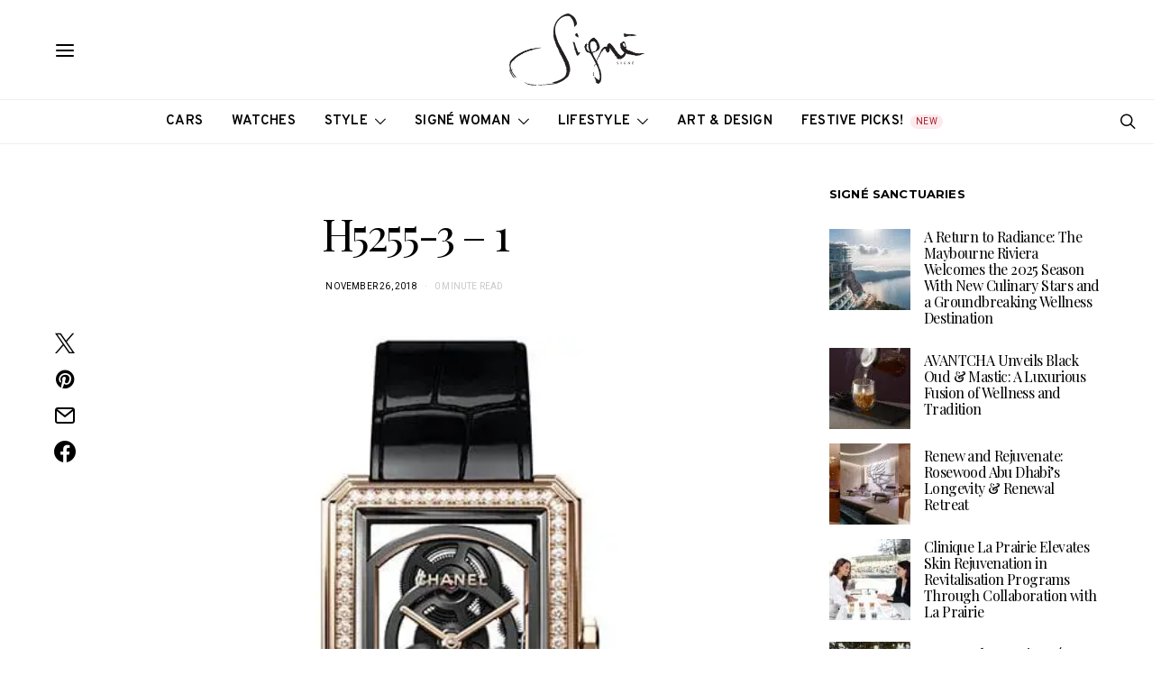

--- FILE ---
content_type: text/html; charset=UTF-8
request_url: https://signemagazine.com/h5255-3-1/
body_size: 60246
content:
<!DOCTYPE html>
<html lang="en-US" data-scheme='default'>
<head>
	<meta charset="UTF-8">
	<meta name="viewport" content="width=device-width, initial-scale=1">
	<link rel="profile" href="http://gmpg.org/xfn/11">
		<title>H5255-3 &#8211; 1 &#8211; Signé Magazine</title>
<meta name='robots' content='max-image-preview:large' />
	<style>img:is([sizes="auto" i], [sizes^="auto," i]) { contain-intrinsic-size: 3000px 1500px }</style>
	<!-- Google tag (gtag.js) consent mode dataLayer added by Site Kit -->
<script id="google_gtagjs-js-consent-mode-data-layer">
window.dataLayer = window.dataLayer || [];function gtag(){dataLayer.push(arguments);}
gtag('consent', 'default', {"ad_personalization":"denied","ad_storage":"denied","ad_user_data":"denied","analytics_storage":"denied","functionality_storage":"denied","security_storage":"denied","personalization_storage":"denied","region":["AT","BE","BG","CH","CY","CZ","DE","DK","EE","ES","FI","FR","GB","GR","HR","HU","IE","IS","IT","LI","LT","LU","LV","MT","NL","NO","PL","PT","RO","SE","SI","SK"],"wait_for_update":500});
window._googlesitekitConsentCategoryMap = {"statistics":["analytics_storage"],"marketing":["ad_storage","ad_user_data","ad_personalization"],"functional":["functionality_storage","security_storage"],"preferences":["personalization_storage"]};
window._googlesitekitConsents = {"ad_personalization":"denied","ad_storage":"denied","ad_user_data":"denied","analytics_storage":"denied","functionality_storage":"denied","security_storage":"denied","personalization_storage":"denied","region":["AT","BE","BG","CH","CY","CZ","DE","DK","EE","ES","FI","FR","GB","GR","HR","HU","IE","IS","IT","LI","LT","LU","LV","MT","NL","NO","PL","PT","RO","SE","SI","SK"],"wait_for_update":500};
</script>
<!-- End Google tag (gtag.js) consent mode dataLayer added by Site Kit -->
<link rel='dns-prefetch' href='//www.googletagmanager.com' />
<link rel='dns-prefetch' href='//fonts.googleapis.com' />
<link rel='dns-prefetch' href='//pagead2.googlesyndication.com' />
<link rel='dns-prefetch' href='//b990264.smushcdn.com' />
<link href='https://fonts.gstatic.com' crossorigin rel='preconnect' />
<link rel="alternate" type="application/rss+xml" title="Signé Magazine &raquo; Feed" href="https://signemagazine.com/feed/" />
<link rel="alternate" type="application/rss+xml" title="Signé Magazine &raquo; Comments Feed" href="https://signemagazine.com/comments/feed/" />
			<link rel="preload" href="https://signemagazine.com/wp-content/plugins/canvas/assets/fonts/canvas-icons.woff" as="font" type="font/woff" crossorigin>
			<script>
window._wpemojiSettings = {"baseUrl":"https:\/\/s.w.org\/images\/core\/emoji\/16.0.1\/72x72\/","ext":".png","svgUrl":"https:\/\/s.w.org\/images\/core\/emoji\/16.0.1\/svg\/","svgExt":".svg","source":{"concatemoji":"https:\/\/signemagazine.com\/wp-includes\/js\/wp-emoji-release.min.js?ver=6.8.3"}};
/*! This file is auto-generated */
!function(s,n){var o,i,e;function c(e){try{var t={supportTests:e,timestamp:(new Date).valueOf()};sessionStorage.setItem(o,JSON.stringify(t))}catch(e){}}function p(e,t,n){e.clearRect(0,0,e.canvas.width,e.canvas.height),e.fillText(t,0,0);var t=new Uint32Array(e.getImageData(0,0,e.canvas.width,e.canvas.height).data),a=(e.clearRect(0,0,e.canvas.width,e.canvas.height),e.fillText(n,0,0),new Uint32Array(e.getImageData(0,0,e.canvas.width,e.canvas.height).data));return t.every(function(e,t){return e===a[t]})}function u(e,t){e.clearRect(0,0,e.canvas.width,e.canvas.height),e.fillText(t,0,0);for(var n=e.getImageData(16,16,1,1),a=0;a<n.data.length;a++)if(0!==n.data[a])return!1;return!0}function f(e,t,n,a){switch(t){case"flag":return n(e,"\ud83c\udff3\ufe0f\u200d\u26a7\ufe0f","\ud83c\udff3\ufe0f\u200b\u26a7\ufe0f")?!1:!n(e,"\ud83c\udde8\ud83c\uddf6","\ud83c\udde8\u200b\ud83c\uddf6")&&!n(e,"\ud83c\udff4\udb40\udc67\udb40\udc62\udb40\udc65\udb40\udc6e\udb40\udc67\udb40\udc7f","\ud83c\udff4\u200b\udb40\udc67\u200b\udb40\udc62\u200b\udb40\udc65\u200b\udb40\udc6e\u200b\udb40\udc67\u200b\udb40\udc7f");case"emoji":return!a(e,"\ud83e\udedf")}return!1}function g(e,t,n,a){var r="undefined"!=typeof WorkerGlobalScope&&self instanceof WorkerGlobalScope?new OffscreenCanvas(300,150):s.createElement("canvas"),o=r.getContext("2d",{willReadFrequently:!0}),i=(o.textBaseline="top",o.font="600 32px Arial",{});return e.forEach(function(e){i[e]=t(o,e,n,a)}),i}function t(e){var t=s.createElement("script");t.src=e,t.defer=!0,s.head.appendChild(t)}"undefined"!=typeof Promise&&(o="wpEmojiSettingsSupports",i=["flag","emoji"],n.supports={everything:!0,everythingExceptFlag:!0},e=new Promise(function(e){s.addEventListener("DOMContentLoaded",e,{once:!0})}),new Promise(function(t){var n=function(){try{var e=JSON.parse(sessionStorage.getItem(o));if("object"==typeof e&&"number"==typeof e.timestamp&&(new Date).valueOf()<e.timestamp+604800&&"object"==typeof e.supportTests)return e.supportTests}catch(e){}return null}();if(!n){if("undefined"!=typeof Worker&&"undefined"!=typeof OffscreenCanvas&&"undefined"!=typeof URL&&URL.createObjectURL&&"undefined"!=typeof Blob)try{var e="postMessage("+g.toString()+"("+[JSON.stringify(i),f.toString(),p.toString(),u.toString()].join(",")+"));",a=new Blob([e],{type:"text/javascript"}),r=new Worker(URL.createObjectURL(a),{name:"wpTestEmojiSupports"});return void(r.onmessage=function(e){c(n=e.data),r.terminate(),t(n)})}catch(e){}c(n=g(i,f,p,u))}t(n)}).then(function(e){for(var t in e)n.supports[t]=e[t],n.supports.everything=n.supports.everything&&n.supports[t],"flag"!==t&&(n.supports.everythingExceptFlag=n.supports.everythingExceptFlag&&n.supports[t]);n.supports.everythingExceptFlag=n.supports.everythingExceptFlag&&!n.supports.flag,n.DOMReady=!1,n.readyCallback=function(){n.DOMReady=!0}}).then(function(){return e}).then(function(){var e;n.supports.everything||(n.readyCallback(),(e=n.source||{}).concatemoji?t(e.concatemoji):e.wpemoji&&e.twemoji&&(t(e.twemoji),t(e.wpemoji)))}))}((window,document),window._wpemojiSettings);
</script>

<link rel='stylesheet' id='canvas-css' href='https://signemagazine.com/wp-content/plugins/canvas/assets/css/canvas.css?ver=2.5.1' media='all' />
<link rel='alternate stylesheet' id='powerkit-icons-css' href='https://signemagazine.com/wp-content/plugins/powerkit/assets/fonts/powerkit-icons.woff?ver=3.0.4' as='font' type='font/wof' crossorigin />
<link rel='stylesheet' id='powerkit-css' href='https://signemagazine.com/wp-content/plugins/powerkit/assets/css/powerkit.css?ver=3.0.4' media='all' />
<style id='wp-emoji-styles-inline-css'>

	img.wp-smiley, img.emoji {
		display: inline !important;
		border: none !important;
		box-shadow: none !important;
		height: 1em !important;
		width: 1em !important;
		margin: 0 0.07em !important;
		vertical-align: -0.1em !important;
		background: none !important;
		padding: 0 !important;
	}
</style>
<link rel='stylesheet' id='wp-block-library-css' href='https://signemagazine.com/wp-includes/css/dist/block-library/style.min.css?ver=6.8.3' media='all' />
<style id='classic-theme-styles-inline-css'>
/*! This file is auto-generated */
.wp-block-button__link{color:#fff;background-color:#32373c;border-radius:9999px;box-shadow:none;text-decoration:none;padding:calc(.667em + 2px) calc(1.333em + 2px);font-size:1.125em}.wp-block-file__button{background:#32373c;color:#fff;text-decoration:none}
</style>
<link rel='stylesheet' id='directorist-account-button-style-css' href='https://signemagazine.com/wp-content/plugins/directorist/blocks/build/account-button/style-index.css?ver=1.0.0' media='all' />
<style id='directorist-search-modal-style-inline-css'>
.dspb-container,.dspb-container-fluid{width:100%;padding-right:var(--bs-gutter-x, 0.75rem);padding-left:var(--bs-gutter-x, 0.75rem);margin-right:auto;margin-left:auto}@media(min-width: 576px){.dspb-container,.dspb-container-sm{max-width:540px}}@media(min-width: 768px){.dspb-container,.dspb-container-md,.dspb-container-sm{max-width:720px}}@media(min-width: 992px){.dspb-container,.dspb-container-lg,.dspb-container-md,.dspb-container-sm{max-width:960px}}@media(min-width: 1200px){.dspb-container,.dspb-container-lg,.dspb-container-md,.dspb-container-sm,.dspb-container-xl{max-width:1140px}}@media(min-width: 1400px){.dspb-container,.dspb-container-lg,.dspb-container-md,.dspb-container-sm,.dspb-container-xl,.dspb-container-xxl{max-width:1320px}}.dspb-row{--bs-gutter-x: 1.5rem;--bs-gutter-y: 0;display:-webkit-box;display:-webkit-flex;display:-ms-flexbox;display:flex;-webkit-flex-wrap:wrap;-ms-flex-wrap:wrap;flex-wrap:wrap;margin-top:calc(var(--bs-gutter-y)*-1);margin-right:calc(var(--bs-gutter-x)*-0.5);margin-left:calc(var(--bs-gutter-x)*-0.5)}.dspb-row>*{width:100%}.directorist-search-popup-block{display:-webkit-inline-box;display:-webkit-inline-flex;display:-ms-inline-flexbox;display:inline-flex;-webkit-box-align:center;-webkit-align-items:center;-ms-flex-align:center;align-items:center}.directorist-search-popup-block__popup:not(.responsive-true){position:fixed;top:0;left:0;width:100%;height:auto;-webkit-transition:all .3s ease-in-out;transition:all .3s ease-in-out;-webkit-transform:translate(0, -50%) scaleY(0);transform:translate(0, -50%) scaleY(0);opacity:0;visibility:hidden;z-index:1031;background-color:var(--directorist-color-white);-webkit-box-shadow:0 5px 10px rgba(143,142,159,.1);box-shadow:0 5px 10px rgba(143,142,159,.1)}.directorist-search-popup-block__popup:not(.responsive-true).show{-webkit-transform:translate(0, 0) scaleY(1);transform:translate(0, 0) scaleY(1);opacity:1;visibility:visible}@media only screen and (max-width: 575px){.directorist-search-popup-block__popup.responsive-true .directorist-search-form-action__modal{display:none}}.directorist-search-popup-block__form{max-height:400px;overflow-y:auto;overflow-x:hidden;display:-webkit-box;display:-webkit-flex;display:-ms-flexbox;display:flex;padding:30px;margin-bottom:30px;scrollbar-width:thin;scrollbar-color:var(--directorist-color-border) var(--directorist-color-white)}@media only screen and (max-width: 767px){.directorist-search-popup-block__form{padding:30px 0 0}}@media only screen and (max-width: 575px){.directorist-search-popup-block__form{padding:30px 30px 0 6px}}.directorist-search-popup-block__form::-webkit-scrollbar{width:11px}.directorist-search-popup-block__form::-webkit-scrollbar-track{background:var(--directorist-color-white)}.directorist-search-popup-block__form::-webkit-scrollbar-thumb{background-color:var(--directorist-color-border);border-radius:6px;border:3px solid var(--directorist-color-white)}.directorist-search-popup-block__form-close{position:fixed;top:35px;right:50px;border:none;opacity:1;cursor:pointer;-webkit-transition:.3s ease-in-out;transition:.3s ease-in-out;z-index:99999;line-height:.8;display:-webkit-box;display:-webkit-flex;display:-ms-flexbox;display:flex;-webkit-box-align:center;-webkit-align-items:center;-ms-flex-align:center;align-items:center;-webkit-box-pack:center;-webkit-justify-content:center;-ms-flex-pack:center;justify-content:center;width:30px;height:30px;border-radius:50%;background-color:rgba(var(--directorist-color-danger-rgb), 0.15);-webkit-transition:.2s ease-in-out;transition:.2s ease-in-out}.directorist-search-popup-block__form-close .directorist-icon-mask:after{background-color:var(--directorist-color-danger)}@media only screen and (max-width: 767px){.directorist-search-popup-block__form-close{top:50px;right:15px}}@media only screen and (max-width: 575px){.directorist-search-popup-block__form-close{display:none}}.directorist-search-popup-block__overlay{position:fixed;top:0;left:0;width:100%;height:0;background-color:rgba(var(--directorist-color-dark-rgb), 0.2);-webkit-transition:.3s;transition:.3s;opacity:0;z-index:-1}.directorist-search-popup-block__overlay.show{height:100%;opacity:1;visibility:visible;z-index:1030;overflow-y:hidden}.directorist-search-popup-block-hidden{overflow:hidden}.directorist-search-popup-block__button{cursor:pointer;display:-webkit-inline-box;display:-webkit-inline-flex;display:-ms-inline-flexbox;display:inline-flex;-webkit-box-align:center;-webkit-align-items:center;-ms-flex-align:center;align-items:center;gap:6px}@media only screen and (max-width: 600px){.directorist-search-popup-block__button{width:40px;height:40px;-webkit-box-pack:center;-webkit-justify-content:center;-ms-flex-pack:center;justify-content:center;border:1px solid var(--directorist-color-border);border-radius:50%}.directorist-search-popup-block__button:hover .directorist-icon-mask:after{background-color:currentColor}}.directorist-search-popup-block__button .directorist-icon-mask:after{background-color:var(--directorist-color-gray)}.directorist-search-popup-block .directorist-search-contents{padding:65px 0 10px;width:100%}@media only screen and (max-width: 575px){.directorist-search-popup-block .directorist-search-contents{padding:0}}@media only screen and (min-width: 783.99px){.admin-bar .dspb-search__popup{top:32px}}@media only screen and (max-width: 782.99px){.admin-bar .dspb-search__popup{top:46px}}.wp-block-button__link{cursor:pointer;display:inline-block;text-align:center;word-break:break-word;-webkit-box-sizing:border-box;box-sizing:border-box}.wp-block-button__link.aligncenter{text-align:center}.wp-block-button__link.alignright{text-align:right}:where(.wp-block-button__link){-webkit-box-shadow:none;box-shadow:none;text-decoration:none;border-radius:9999px;padding:calc(.667em + 2px) calc(1.333em + 2px)}.wp-block-directorist-account-block-directorist-account-block[style*=text-decoration] .wp-block-button__link{text-decoration:inherit}.wp-block-directorist-account-block-directorist-account-block.has-custom-width{max-width:none}.wp-block-directorist-account-block-directorist-account-block.has-custom-width .wp-block-button__link{width:100%}.wp-block-directorist-account-block-directorist-account-block.has-custom-font-size .wp-block-button__link{font-size:inherit}.wp-block-directorist-account-block-directorist-account-block.wp-block-button__width-25{width:calc(25% - var(--wp--style--block-gap, 0.5em)*.75)}.wp-block-directorist-account-block-directorist-account-block.wp-block-button__width-50{width:calc(50% - var(--wp--style--block-gap, 0.5em)*.5)}.wp-block-directorist-account-block-directorist-account-block.wp-block-button__width-75{width:calc(75% - var(--wp--style--block-gap, 0.5em)*.25)}.wp-block-directorist-account-block-directorist-account-block.wp-block-button__width-100{width:100%;-webkit-flex-basis:100%;-ms-flex-preferred-size:100%;flex-basis:100%}.wp-block-directorist-account-block-directorist-account-block.is-style-squared,.wp-block-directorist-account-block-directorist-account-block__link.wp-block-directorist-account-block-directorist-account-block.is-style-squared{border-radius:0}.wp-block-directorist-account-block-directorist-account-block.no-border-radius,.wp-block-button__link.no-border-radius{border-radius:0 !important}:root :where(.wp-block-directorist-account-block-directorist-account-block.is-style-outline>.wp-block-button__link),:root :where(.wp-block-directorist-account-block-directorist-account-block .wp-block-button__link.is-style-outline){border:2px solid currentColor;padding:.667em 1.333em}:root :where(.wp-block-directorist-account-block-directorist-account-block.is-style-outline>.wp-block-button__link:not(.has-text-color)),:root :where(.wp-block-directorist-account-block-directorist-account-block .wp-block-button__link.is-style-outline:not(.has-text-color)){color:currentColor}:root :where(.wp-block-directorist-account-block-directorist-account-block.is-style-outline>.wp-block-button__link:not(.has-background)),:root :where(.wp-block-directorist-account-block-directorist-account-block .wp-block-button__link.is-style-outline:not(.has-background)){background-color:rgba(0,0,0,0);background-image:none}

</style>
<link rel='stylesheet' id='canvas-block-alert-style-css' href='https://signemagazine.com/wp-content/plugins/canvas/components/basic-elements/block-alert/block.css?ver=1764349079' media='all' />
<link rel='stylesheet' id='canvas-block-progress-style-css' href='https://signemagazine.com/wp-content/plugins/canvas/components/basic-elements/block-progress/block.css?ver=1764349079' media='all' />
<link rel='stylesheet' id='canvas-block-collapsibles-style-css' href='https://signemagazine.com/wp-content/plugins/canvas/components/basic-elements/block-collapsibles/block.css?ver=1764349079' media='all' />
<link rel='stylesheet' id='canvas-block-tabs-style-css' href='https://signemagazine.com/wp-content/plugins/canvas/components/basic-elements/block-tabs/block.css?ver=1764349079' media='all' />
<link rel='stylesheet' id='canvas-block-section-heading-style-css' href='https://signemagazine.com/wp-content/plugins/canvas/components/basic-elements/block-section-heading/block.css?ver=1764349079' media='all' />
<link rel='stylesheet' id='canvas-block-row-style-css' href='https://signemagazine.com/wp-content/plugins/canvas/components/layout-blocks/block-row/block-row.css?ver=1764349079' media='all' />
<link rel='stylesheet' id='canvas-block-posts-style-css' href='https://signemagazine.com/wp-content/plugins/canvas/components/posts/block-posts/block-posts.css?ver=1764349079' media='all' />
<link rel='stylesheet' id='canvas-justified-gallery-block-style-css' href='https://signemagazine.com/wp-content/plugins/canvas/components/justified-gallery/block/block-justified-gallery.css?ver=1764349079' media='all' />
<link rel='stylesheet' id='canvas-slider-gallery-block-style-css' href='https://signemagazine.com/wp-content/plugins/canvas/components/slider-gallery/block/block-slider-gallery.css?ver=1764349079' media='all' />
<link rel='stylesheet' id='canvas-block-posts-sidebar-css' href='https://signemagazine.com/wp-content/plugins/canvas/components/posts/block-posts-sidebar/block-posts-sidebar.css?ver=1764349079' media='all' />
<link rel='stylesheet' id='directorist-openstreet-map-leaflet-css' href='https://signemagazine.com/wp-content/plugins/directorist/assets/vendor-css/openstreet-map/leaflet.min.css?ver=8.5.7' media='all' />
<link rel='stylesheet' id='directorist-openstreet-map-openstreet-css' href='https://signemagazine.com/wp-content/plugins/directorist/assets/vendor-css/openstreet-map/openstreet.min.css?ver=8.5.7' media='all' />
<link rel='stylesheet' id='directorist-select2-style-css' href='https://signemagazine.com/wp-content/plugins/directorist/assets/vendor-css/select2.min.css?ver=8.5.7' media='all' />
<link rel='stylesheet' id='directorist-ez-media-uploader-style-css' href='https://signemagazine.com/wp-content/plugins/directorist/assets/vendor-css/ez-media-uploader.min.css?ver=8.5.7' media='all' />
<link rel='stylesheet' id='directorist-swiper-style-css' href='https://signemagazine.com/wp-content/plugins/directorist/assets/vendor-css/swiper.min.css?ver=8.5.7' media='all' />
<link rel='stylesheet' id='directorist-sweetalert-style-css' href='https://signemagazine.com/wp-content/plugins/directorist/assets/vendor-css/sweetalert.min.css?ver=8.5.7' media='all' />
<link rel='stylesheet' id='directorist-main-style-css' href='https://signemagazine.com/wp-content/plugins/directorist/assets/css/public-main.min.css?ver=8.5.7' media='all' />
<style id='directorist-main-style-inline-css'>
:root{--directorist-color-primary:#000;--directorist-color-primary-rgb:0,0,0;--directorist-color-secondary:#F2F3F5;--directorist-color-secondary-rgb:242,243,245;--directorist-color-dark:#000;--directorist-color-dark-rgb:0,0,0;--directorist-color-success:#28A800;--directorist-color-success-rgb:40,168,0;--directorist-color-info:#2c99ff;--directorist-color-info-rgb:44,153,255;--directorist-color-warning:#f28100;--directorist-color-warning-rgb:242,129,0;--directorist-color-danger:#f80718;--directorist-color-danger-rgb:248,7,24;--directorist-color-white:#fff;--directorist-color-white-rgb:255,255,255;--directorist-color-body:#404040;--directorist-color-gray:#bcbcbc;--directorist-color-gray-rgb:188,188,188;--directorist-color-gray-hover:#BCBCBC;--directorist-color-light:#ededed;--directorist-color-light-hover:#fff;--directorist-color-light-gray:#808080;--directorist-color-light-gray-rgb:237,237,237;--directorist-color-deep-gray:#808080;--directorist-color-bg-gray:#f4f4f4;--directorist-color-bg-light-gray:#F4F5F6;--directorist-color-bg-light:#EDEDED;--directorist-color-placeholder:#6c757d;--directorist-color-overlay:rgba(var(--directorist-color-dark-rgb),.5);--directorist-color-overlay-normal:rgba(var(--directorist-color-dark-rgb),.2);--directorist-color-border:#e9e9e9;--directorist-color-border-light:#f5f5f5;--directorist-color-border-gray:#d9d9d9;--directorist-box-shadow:0 4px 6px rgba(0,0,0,.04);--directorist-box-shadow-sm:0 2px 5px rgba(0,0,0,.05);--directorist-color-open-badge:#32cc6f;--directorist-color-closed-badge:#e23636;--directorist-color-featured-badge:#fa8b0c;--directorist-color-popular-badge:#f51957;--directorist-color-new-badge:#122069;--directorist-color-marker-shape:#444752;--directorist-color-marker-icon:#fff;--directorist-color-marker-shape-rgb:68,71,82;--directorist-fw-regular:400;--directorist-fw-medium:500;--directorist-fw-semiBold:600;--directorist-fw-bold:700;--directorist-border-radius-xs:8px;--directorist-border-radius-sm:10px;--directorist-border-radius-md:12px;--directorist-border-radius-lg:16px;--directorist-color-btn:var(--directorist-color-primary);--directorist-color-btn-hover:rgba(var(--directorist-color-primary-rgb),.80);--directorist-color-btn-border:var(--directorist-color-primary);--directorist-color-btn-primary:#fff;--directorist-color-btn-primary-rgb:0,0,0;--directorist-color-btn-primary-bg:#000;--directorist-color-btn-primary-border:#000;--directorist-color-btn-secondary:#000;--directorist-color-btn-secondary-rgb:0,0,0;--directorist-color-btn-secondary-bg:#f2f3f5;--directorist-color-btn-secondary-border:#f2f3f5;--directorist-color-star:var(--directorist-color-warning);--gallery-crop-width:740px;--gallery-crop-height:580px}.pricing .price_action .price_action--btn,#directorist.atbd_wrapper .btn-primary,.default-ad-search .submit_btn .btn-default,.atbd_content_active #directorist.atbd_wrapper.dashboard_area .user_pro_img_area .user_img .choose_btn #upload_pro_pic,#directorist.atbd_wrapper .at-modal .at-modal-close,.atbdp_login_form_shortcode #loginform p input[type=submit],.atbd_manage_fees_wrapper .table tr .action p .btn-block,#directorist.atbd_wrapper #atbdp-checkout-form #atbdp_checkout_submit_btn,#directorist.atbd_wrapper .ezmu__btn,.default-ad-search .submit_btn .btn-primary,.directorist-content-active .widget.atbd_widget .directorist .btn,.directorist-btn.directorist-btn-dark,.atbd-add-payment-method form .atbd-save-card,#bhCopyTime,#bhAddNew,.directorist-content-active .widget.atbd_widget .atbd_author_info_widget .btn{color:var(--directorist-color-white)}.pricing .price_action .price_action--btn:hover,#directorist.atbd_wrapper .btn-primary:hover,.default-ad-search .submit_btn .btn-default:hover,.atbd_content_active #directorist.atbd_wrapper.dashboard_area .user_pro_img_area .user_img .choose_btn #upload_pro_pic:hover,#directorist.atbd_wrapper .at-modal .at-modal-close:hover,.atbdp_login_form_shortcode #loginform p input[type=submit]:hover,.atbd_manage_fees_wrapper .table tr .action p .btn-block:hover,#directorist.atbd_wrapper #atbdp-checkout-form #atbdp_checkout_submit_btn:hover,#directorist.atbd_wrapper .ezmu__btn:hover,.default-ad-search .submit_btn .btn-primary:hover,.directorist-content-active .widget.atbd_widget .directorist .btn:hover,.directorist-btn.directorist-btn-dark:hover,.atbd-add-payment-method form .atbd-save-card:hover,#bhCopyTime:hover,#bhAddNew:hover,.bdb-select-hours .bdb-remove:hover,.directorist-content-active .widget.atbd_widget .atbd_author_info_widget .btn:hover{color:var(--directorist-color-white)}.pricing .price_action .price_action--btn,#directorist.atbd_wrapper .btn-primary,.default-ad-search .submit_btn .btn-default,.atbd_content_active #directorist.atbd_wrapper.dashboard_area .user_pro_img_area .user_img .choose_btn #upload_pro_pic,#directorist.atbd_wrapper .at-modal .at-modal-close,.atbdp_login_form_shortcode #loginform p input[type=submit],.atbd_manage_fees_wrapper .table tr .action p .btn-block,#directorist.atbd_wrapper .ezmu__btn,.default-ad-search .submit_btn .btn-primary .directorist-content-active .widget.atbd_widget .directorist .btn,.directorist-btn.directorist-btn-dark,.atbd-add-payment-method form .atbd-save-card,#bhCopyTime,#bhAddNew,.bdb-select-hours .bdb-remove,.directorist-content-active .widget.atbd_widget .atbd_author_info_widget .btn{background:var(--directorist-color-btn-primary-bg)}.pricing .price_action .price_action--btn:hover,#directorist.atbd_wrapper .btn-primary:hover,#directorist.atbd_wrapper .at-modal .at-modal-close:hover,.default-ad-search .submit_btn .btn-default:hover,.atbd_content_active #directorist.atbd_wrapper.dashboard_area .user_pro_img_area .user_img .choose_btn #upload_pro_pic:hover,.atbdp_login_form_shortcode #loginform p input[type=submit]:hover,#directorist.atbd_wrapper .ezmu__btn:hover,.default-ad-search .submit_btn .btn-primary:hover,.directorist-content-active .widget.atbd_widget .directorist .btn:hover,.directorist-btn.directorist-btn-dark:hover,.atbd-add-payment-method form .atbd-save-card:hover,#bhCopyTime:hover,#bhAddNew:hover,.bdb-select-hours .bdb-remove:hover,.directorist-content-active .widget.atbd_widget .atbd_author_info_widget .btn:hover{background:var(--directorist-color-btn-hover)}#directorist.atbd_wrapper .btn-primary,.default-ad-search .submit_btn .btn-default,.atbdp_login_form_shortcode #loginform p input[type=submit],.default-ad-search .submit_btn .btn-primary,.directorist-content-active .widget.atbd_widget .directorist .btn,.atbd-add-payment-method form .atbd-save-card,.directorist-content-active .widget.atbd_widget .atbd_author_info_widget .btn{border-color:var(--directorist-color-btn-border)}#directorist.atbd_wrapper .btn-primary:hover,.default-ad-search .submit_btn .btn-default:hover,.atbdp_login_form_shortcode #loginform p input[type=submit]:hover,.default-ad-search .submit_btn .btn-primary:hover,.directorist-content-active .widget.atbd_widget .directorist .btn:hover,.atbd-add-payment-method form .atbd-save-card:hover,.directorist-content-active .widget.atbd_widget .atbd_author_info_widget .btn:hover{border-color:var(--directorist-color-primary)}.ads-advanced .price-frequency .pf-btn input:checked+span,.atbdpr-range .ui-slider-horizontal .ui-slider-range,.custom-control .custom-control-input:checked~.check--select,#directorist.atbd_wrapper .pagination .nav-links .current,.atbd_director_social_wrap a,.widget.atbd_widget[id^=bd] .atbd_author_info_widget .directorist-author-social li a,.widget.atbd_widget[id^=dcl] .atbd_author_info_widget .directorist-author-social li a,.atbd_content_active #directorist.atbd_wrapper .widget.atbd_widget .atbdp.atbdp-widget-tags ul li a:hover{background:var(--directorist-color-primary)!important}.ads-advanced .price-frequency .pf-btn input:checked+span,.directorist-content-active .directorist-type-nav__list .directorist-type-nav__list__current .directorist-type-nav__link,.atbdpr-range .ui-slider-horizontal .ui-slider-handle,.custom-control .custom-control-input:checked~.check--select,.custom-control .custom-control-input:checked~.radio--select,#atpp-plan-change-modal .atm-contents-inner .dcl_pricing_plan input:checked+label:before,#dwpp-plan-renew-modal .atm-contents-inner .dcl_pricing_plan input:checked+label:before{border-color:var(--directorist-color-primary)}.atbd_map_shape{background:var(--directorist-color-marker-shape)!important}.map-icon-label i,.atbd_map_shape>span{color:var(--directorist-color-marker-icon)!important}
:root{--directorist-color-primary:#000;--directorist-color-primary-rgb:0,0,0;--directorist-color-secondary:#F2F3F5;--directorist-color-secondary-rgb:242,243,245;--directorist-color-dark:#000;--directorist-color-dark-rgb:0,0,0;--directorist-color-success:#28A800;--directorist-color-success-rgb:40,168,0;--directorist-color-info:#2c99ff;--directorist-color-info-rgb:44,153,255;--directorist-color-warning:#f28100;--directorist-color-warning-rgb:242,129,0;--directorist-color-danger:#f80718;--directorist-color-danger-rgb:248,7,24;--directorist-color-white:#fff;--directorist-color-white-rgb:255,255,255;--directorist-color-body:#404040;--directorist-color-gray:#bcbcbc;--directorist-color-gray-rgb:188,188,188;--directorist-color-gray-hover:#BCBCBC;--directorist-color-light:#ededed;--directorist-color-light-hover:#fff;--directorist-color-light-gray:#808080;--directorist-color-light-gray-rgb:237,237,237;--directorist-color-deep-gray:#808080;--directorist-color-bg-gray:#f4f4f4;--directorist-color-bg-light-gray:#F4F5F6;--directorist-color-bg-light:#EDEDED;--directorist-color-placeholder:#6c757d;--directorist-color-overlay:rgba(var(--directorist-color-dark-rgb),.5);--directorist-color-overlay-normal:rgba(var(--directorist-color-dark-rgb),.2);--directorist-color-border:#e9e9e9;--directorist-color-border-light:#f5f5f5;--directorist-color-border-gray:#d9d9d9;--directorist-box-shadow:0 4px 6px rgba(0,0,0,.04);--directorist-box-shadow-sm:0 2px 5px rgba(0,0,0,.05);--directorist-color-open-badge:#32cc6f;--directorist-color-closed-badge:#e23636;--directorist-color-featured-badge:#fa8b0c;--directorist-color-popular-badge:#f51957;--directorist-color-new-badge:#122069;--directorist-color-marker-shape:#444752;--directorist-color-marker-icon:#fff;--directorist-color-marker-shape-rgb:68,71,82;--directorist-fw-regular:400;--directorist-fw-medium:500;--directorist-fw-semiBold:600;--directorist-fw-bold:700;--directorist-border-radius-xs:8px;--directorist-border-radius-sm:10px;--directorist-border-radius-md:12px;--directorist-border-radius-lg:16px;--directorist-color-btn:var(--directorist-color-primary);--directorist-color-btn-hover:rgba(var(--directorist-color-primary-rgb),.80);--directorist-color-btn-border:var(--directorist-color-primary);--directorist-color-btn-primary:#fff;--directorist-color-btn-primary-rgb:0,0,0;--directorist-color-btn-primary-bg:#000;--directorist-color-btn-primary-border:#000;--directorist-color-btn-secondary:#000;--directorist-color-btn-secondary-rgb:0,0,0;--directorist-color-btn-secondary-bg:#f2f3f5;--directorist-color-btn-secondary-border:#f2f3f5;--directorist-color-star:var(--directorist-color-warning);--gallery-crop-width:740px;--gallery-crop-height:580px}.pricing .price_action .price_action--btn,#directorist.atbd_wrapper .btn-primary,.default-ad-search .submit_btn .btn-default,.atbd_content_active #directorist.atbd_wrapper.dashboard_area .user_pro_img_area .user_img .choose_btn #upload_pro_pic,#directorist.atbd_wrapper .at-modal .at-modal-close,.atbdp_login_form_shortcode #loginform p input[type=submit],.atbd_manage_fees_wrapper .table tr .action p .btn-block,#directorist.atbd_wrapper #atbdp-checkout-form #atbdp_checkout_submit_btn,#directorist.atbd_wrapper .ezmu__btn,.default-ad-search .submit_btn .btn-primary,.directorist-content-active .widget.atbd_widget .directorist .btn,.directorist-btn.directorist-btn-dark,.atbd-add-payment-method form .atbd-save-card,#bhCopyTime,#bhAddNew,.directorist-content-active .widget.atbd_widget .atbd_author_info_widget .btn{color:var(--directorist-color-white)}.pricing .price_action .price_action--btn:hover,#directorist.atbd_wrapper .btn-primary:hover,.default-ad-search .submit_btn .btn-default:hover,.atbd_content_active #directorist.atbd_wrapper.dashboard_area .user_pro_img_area .user_img .choose_btn #upload_pro_pic:hover,#directorist.atbd_wrapper .at-modal .at-modal-close:hover,.atbdp_login_form_shortcode #loginform p input[type=submit]:hover,.atbd_manage_fees_wrapper .table tr .action p .btn-block:hover,#directorist.atbd_wrapper #atbdp-checkout-form #atbdp_checkout_submit_btn:hover,#directorist.atbd_wrapper .ezmu__btn:hover,.default-ad-search .submit_btn .btn-primary:hover,.directorist-content-active .widget.atbd_widget .directorist .btn:hover,.directorist-btn.directorist-btn-dark:hover,.atbd-add-payment-method form .atbd-save-card:hover,#bhCopyTime:hover,#bhAddNew:hover,.bdb-select-hours .bdb-remove:hover,.directorist-content-active .widget.atbd_widget .atbd_author_info_widget .btn:hover{color:var(--directorist-color-white)}.pricing .price_action .price_action--btn,#directorist.atbd_wrapper .btn-primary,.default-ad-search .submit_btn .btn-default,.atbd_content_active #directorist.atbd_wrapper.dashboard_area .user_pro_img_area .user_img .choose_btn #upload_pro_pic,#directorist.atbd_wrapper .at-modal .at-modal-close,.atbdp_login_form_shortcode #loginform p input[type=submit],.atbd_manage_fees_wrapper .table tr .action p .btn-block,#directorist.atbd_wrapper .ezmu__btn,.default-ad-search .submit_btn .btn-primary .directorist-content-active .widget.atbd_widget .directorist .btn,.directorist-btn.directorist-btn-dark,.atbd-add-payment-method form .atbd-save-card,#bhCopyTime,#bhAddNew,.bdb-select-hours .bdb-remove,.directorist-content-active .widget.atbd_widget .atbd_author_info_widget .btn{background:var(--directorist-color-btn-primary-bg)}.pricing .price_action .price_action--btn:hover,#directorist.atbd_wrapper .btn-primary:hover,#directorist.atbd_wrapper .at-modal .at-modal-close:hover,.default-ad-search .submit_btn .btn-default:hover,.atbd_content_active #directorist.atbd_wrapper.dashboard_area .user_pro_img_area .user_img .choose_btn #upload_pro_pic:hover,.atbdp_login_form_shortcode #loginform p input[type=submit]:hover,#directorist.atbd_wrapper .ezmu__btn:hover,.default-ad-search .submit_btn .btn-primary:hover,.directorist-content-active .widget.atbd_widget .directorist .btn:hover,.directorist-btn.directorist-btn-dark:hover,.atbd-add-payment-method form .atbd-save-card:hover,#bhCopyTime:hover,#bhAddNew:hover,.bdb-select-hours .bdb-remove:hover,.directorist-content-active .widget.atbd_widget .atbd_author_info_widget .btn:hover{background:var(--directorist-color-btn-hover)}#directorist.atbd_wrapper .btn-primary,.default-ad-search .submit_btn .btn-default,.atbdp_login_form_shortcode #loginform p input[type=submit],.default-ad-search .submit_btn .btn-primary,.directorist-content-active .widget.atbd_widget .directorist .btn,.atbd-add-payment-method form .atbd-save-card,.directorist-content-active .widget.atbd_widget .atbd_author_info_widget .btn{border-color:var(--directorist-color-btn-border)}#directorist.atbd_wrapper .btn-primary:hover,.default-ad-search .submit_btn .btn-default:hover,.atbdp_login_form_shortcode #loginform p input[type=submit]:hover,.default-ad-search .submit_btn .btn-primary:hover,.directorist-content-active .widget.atbd_widget .directorist .btn:hover,.atbd-add-payment-method form .atbd-save-card:hover,.directorist-content-active .widget.atbd_widget .atbd_author_info_widget .btn:hover{border-color:var(--directorist-color-primary)}.ads-advanced .price-frequency .pf-btn input:checked+span,.atbdpr-range .ui-slider-horizontal .ui-slider-range,.custom-control .custom-control-input:checked~.check--select,#directorist.atbd_wrapper .pagination .nav-links .current,.atbd_director_social_wrap a,.widget.atbd_widget[id^=bd] .atbd_author_info_widget .directorist-author-social li a,.widget.atbd_widget[id^=dcl] .atbd_author_info_widget .directorist-author-social li a,.atbd_content_active #directorist.atbd_wrapper .widget.atbd_widget .atbdp.atbdp-widget-tags ul li a:hover{background:var(--directorist-color-primary)!important}.ads-advanced .price-frequency .pf-btn input:checked+span,.directorist-content-active .directorist-type-nav__list .directorist-type-nav__list__current .directorist-type-nav__link,.atbdpr-range .ui-slider-horizontal .ui-slider-handle,.custom-control .custom-control-input:checked~.check--select,.custom-control .custom-control-input:checked~.radio--select,#atpp-plan-change-modal .atm-contents-inner .dcl_pricing_plan input:checked+label:before,#dwpp-plan-renew-modal .atm-contents-inner .dcl_pricing_plan input:checked+label:before{border-color:var(--directorist-color-primary)}.atbd_map_shape{background:var(--directorist-color-marker-shape)!important}.map-icon-label i,.atbd_map_shape>span{color:var(--directorist-color-marker-icon)!important}
</style>
<link rel='stylesheet' id='directorist-blocks-common-css' href='https://signemagazine.com/wp-content/plugins/directorist/blocks/assets/index.css?ver=1' media='all' />
<link rel='stylesheet' id='csco-block-posts-sidebar-style-css' href='https://signemagazine.com/wp-content/themes/authentic/css/blocks/posts-sidebar.css?ver=1726086149' media='all' />
<link rel='stylesheet' id='csco-block-twitter-slider-style-css' href='https://signemagazine.com/wp-content/themes/authentic/css/blocks/twitter-slider.css?ver=1726086149' media='all' />
<link rel='stylesheet' id='csco-block-tiles-style-css' href='https://signemagazine.com/wp-content/themes/authentic/css/blocks/tiles.css?ver=1726086149' media='all' />
<link rel='stylesheet' id='csco-block-horizontal-tiles-style-css' href='https://signemagazine.com/wp-content/themes/authentic/css/blocks/horizontal-tiles.css?ver=1726086149' media='all' />
<link rel='stylesheet' id='csco-block-full-style-css' href='https://signemagazine.com/wp-content/themes/authentic/css/blocks/full.css?ver=1726086149' media='all' />
<link rel='stylesheet' id='csco-block-slider-style-css' href='https://signemagazine.com/wp-content/themes/authentic/css/blocks/slider.css?ver=1726086149' media='all' />
<link rel='stylesheet' id='csco-block-carousel-style-css' href='https://signemagazine.com/wp-content/themes/authentic/css/blocks/carousel.css?ver=1726086149' media='all' />
<link rel='stylesheet' id='csco-block-wide-style-css' href='https://signemagazine.com/wp-content/themes/authentic/css/blocks/wide.css?ver=1726086149' media='all' />
<link rel='stylesheet' id='csco-block-narrow-style-css' href='https://signemagazine.com/wp-content/themes/authentic/css/blocks/narrow.css?ver=1726086149' media='all' />
<style id='global-styles-inline-css'>
:root{--wp--preset--aspect-ratio--square: 1;--wp--preset--aspect-ratio--4-3: 4/3;--wp--preset--aspect-ratio--3-4: 3/4;--wp--preset--aspect-ratio--3-2: 3/2;--wp--preset--aspect-ratio--2-3: 2/3;--wp--preset--aspect-ratio--16-9: 16/9;--wp--preset--aspect-ratio--9-16: 9/16;--wp--preset--color--black: #000000;--wp--preset--color--cyan-bluish-gray: #abb8c3;--wp--preset--color--white: #FFFFFF;--wp--preset--color--pale-pink: #f78da7;--wp--preset--color--vivid-red: #ce2e2e;--wp--preset--color--luminous-vivid-orange: #ff6900;--wp--preset--color--luminous-vivid-amber: #fcb902;--wp--preset--color--light-green-cyan: #7bdcb5;--wp--preset--color--vivid-green-cyan: #01d083;--wp--preset--color--pale-cyan-blue: #8ed1fc;--wp--preset--color--vivid-cyan-blue: #0693e3;--wp--preset--color--vivid-purple: #9b51e0;--wp--preset--color--secondary: #f8f8f8;--wp--preset--gradient--vivid-cyan-blue-to-vivid-purple: linear-gradient(135deg,rgba(6,147,227,1) 0%,rgb(155,81,224) 100%);--wp--preset--gradient--light-green-cyan-to-vivid-green-cyan: linear-gradient(135deg,rgb(122,220,180) 0%,rgb(0,208,130) 100%);--wp--preset--gradient--luminous-vivid-amber-to-luminous-vivid-orange: linear-gradient(135deg,rgba(252,185,0,1) 0%,rgba(255,105,0,1) 100%);--wp--preset--gradient--luminous-vivid-orange-to-vivid-red: linear-gradient(135deg,rgba(255,105,0,1) 0%,rgb(207,46,46) 100%);--wp--preset--gradient--very-light-gray-to-cyan-bluish-gray: linear-gradient(135deg,rgb(238,238,238) 0%,rgb(169,184,195) 100%);--wp--preset--gradient--cool-to-warm-spectrum: linear-gradient(135deg,rgb(74,234,220) 0%,rgb(151,120,209) 20%,rgb(207,42,186) 40%,rgb(238,44,130) 60%,rgb(251,105,98) 80%,rgb(254,248,76) 100%);--wp--preset--gradient--blush-light-purple: linear-gradient(135deg,rgb(255,206,236) 0%,rgb(152,150,240) 100%);--wp--preset--gradient--blush-bordeaux: linear-gradient(135deg,rgb(254,205,165) 0%,rgb(254,45,45) 50%,rgb(107,0,62) 100%);--wp--preset--gradient--luminous-dusk: linear-gradient(135deg,rgb(255,203,112) 0%,rgb(199,81,192) 50%,rgb(65,88,208) 100%);--wp--preset--gradient--pale-ocean: linear-gradient(135deg,rgb(255,245,203) 0%,rgb(182,227,212) 50%,rgb(51,167,181) 100%);--wp--preset--gradient--electric-grass: linear-gradient(135deg,rgb(202,248,128) 0%,rgb(113,206,126) 100%);--wp--preset--gradient--midnight: linear-gradient(135deg,rgb(2,3,129) 0%,rgb(40,116,252) 100%);--wp--preset--font-size--small: 13px;--wp--preset--font-size--medium: 20px;--wp--preset--font-size--large: 36px;--wp--preset--font-size--x-large: 42px;--wp--preset--spacing--20: 0.44rem;--wp--preset--spacing--30: 0.67rem;--wp--preset--spacing--40: 1rem;--wp--preset--spacing--50: 1.5rem;--wp--preset--spacing--60: 2.25rem;--wp--preset--spacing--70: 3.38rem;--wp--preset--spacing--80: 5.06rem;--wp--preset--shadow--natural: 6px 6px 9px rgba(0, 0, 0, 0.2);--wp--preset--shadow--deep: 12px 12px 50px rgba(0, 0, 0, 0.4);--wp--preset--shadow--sharp: 6px 6px 0px rgba(0, 0, 0, 0.2);--wp--preset--shadow--outlined: 6px 6px 0px -3px rgba(255, 255, 255, 1), 6px 6px rgba(0, 0, 0, 1);--wp--preset--shadow--crisp: 6px 6px 0px rgba(0, 0, 0, 1);}:where(.is-layout-flex){gap: 0.5em;}:where(.is-layout-grid){gap: 0.5em;}body .is-layout-flex{display: flex;}.is-layout-flex{flex-wrap: wrap;align-items: center;}.is-layout-flex > :is(*, div){margin: 0;}body .is-layout-grid{display: grid;}.is-layout-grid > :is(*, div){margin: 0;}:where(.wp-block-columns.is-layout-flex){gap: 2em;}:where(.wp-block-columns.is-layout-grid){gap: 2em;}:where(.wp-block-post-template.is-layout-flex){gap: 1.25em;}:where(.wp-block-post-template.is-layout-grid){gap: 1.25em;}.has-black-color{color: var(--wp--preset--color--black) !important;}.has-cyan-bluish-gray-color{color: var(--wp--preset--color--cyan-bluish-gray) !important;}.has-white-color{color: var(--wp--preset--color--white) !important;}.has-pale-pink-color{color: var(--wp--preset--color--pale-pink) !important;}.has-vivid-red-color{color: var(--wp--preset--color--vivid-red) !important;}.has-luminous-vivid-orange-color{color: var(--wp--preset--color--luminous-vivid-orange) !important;}.has-luminous-vivid-amber-color{color: var(--wp--preset--color--luminous-vivid-amber) !important;}.has-light-green-cyan-color{color: var(--wp--preset--color--light-green-cyan) !important;}.has-vivid-green-cyan-color{color: var(--wp--preset--color--vivid-green-cyan) !important;}.has-pale-cyan-blue-color{color: var(--wp--preset--color--pale-cyan-blue) !important;}.has-vivid-cyan-blue-color{color: var(--wp--preset--color--vivid-cyan-blue) !important;}.has-vivid-purple-color{color: var(--wp--preset--color--vivid-purple) !important;}.has-black-background-color{background-color: var(--wp--preset--color--black) !important;}.has-cyan-bluish-gray-background-color{background-color: var(--wp--preset--color--cyan-bluish-gray) !important;}.has-white-background-color{background-color: var(--wp--preset--color--white) !important;}.has-pale-pink-background-color{background-color: var(--wp--preset--color--pale-pink) !important;}.has-vivid-red-background-color{background-color: var(--wp--preset--color--vivid-red) !important;}.has-luminous-vivid-orange-background-color{background-color: var(--wp--preset--color--luminous-vivid-orange) !important;}.has-luminous-vivid-amber-background-color{background-color: var(--wp--preset--color--luminous-vivid-amber) !important;}.has-light-green-cyan-background-color{background-color: var(--wp--preset--color--light-green-cyan) !important;}.has-vivid-green-cyan-background-color{background-color: var(--wp--preset--color--vivid-green-cyan) !important;}.has-pale-cyan-blue-background-color{background-color: var(--wp--preset--color--pale-cyan-blue) !important;}.has-vivid-cyan-blue-background-color{background-color: var(--wp--preset--color--vivid-cyan-blue) !important;}.has-vivid-purple-background-color{background-color: var(--wp--preset--color--vivid-purple) !important;}.has-black-border-color{border-color: var(--wp--preset--color--black) !important;}.has-cyan-bluish-gray-border-color{border-color: var(--wp--preset--color--cyan-bluish-gray) !important;}.has-white-border-color{border-color: var(--wp--preset--color--white) !important;}.has-pale-pink-border-color{border-color: var(--wp--preset--color--pale-pink) !important;}.has-vivid-red-border-color{border-color: var(--wp--preset--color--vivid-red) !important;}.has-luminous-vivid-orange-border-color{border-color: var(--wp--preset--color--luminous-vivid-orange) !important;}.has-luminous-vivid-amber-border-color{border-color: var(--wp--preset--color--luminous-vivid-amber) !important;}.has-light-green-cyan-border-color{border-color: var(--wp--preset--color--light-green-cyan) !important;}.has-vivid-green-cyan-border-color{border-color: var(--wp--preset--color--vivid-green-cyan) !important;}.has-pale-cyan-blue-border-color{border-color: var(--wp--preset--color--pale-cyan-blue) !important;}.has-vivid-cyan-blue-border-color{border-color: var(--wp--preset--color--vivid-cyan-blue) !important;}.has-vivid-purple-border-color{border-color: var(--wp--preset--color--vivid-purple) !important;}.has-vivid-cyan-blue-to-vivid-purple-gradient-background{background: var(--wp--preset--gradient--vivid-cyan-blue-to-vivid-purple) !important;}.has-light-green-cyan-to-vivid-green-cyan-gradient-background{background: var(--wp--preset--gradient--light-green-cyan-to-vivid-green-cyan) !important;}.has-luminous-vivid-amber-to-luminous-vivid-orange-gradient-background{background: var(--wp--preset--gradient--luminous-vivid-amber-to-luminous-vivid-orange) !important;}.has-luminous-vivid-orange-to-vivid-red-gradient-background{background: var(--wp--preset--gradient--luminous-vivid-orange-to-vivid-red) !important;}.has-very-light-gray-to-cyan-bluish-gray-gradient-background{background: var(--wp--preset--gradient--very-light-gray-to-cyan-bluish-gray) !important;}.has-cool-to-warm-spectrum-gradient-background{background: var(--wp--preset--gradient--cool-to-warm-spectrum) !important;}.has-blush-light-purple-gradient-background{background: var(--wp--preset--gradient--blush-light-purple) !important;}.has-blush-bordeaux-gradient-background{background: var(--wp--preset--gradient--blush-bordeaux) !important;}.has-luminous-dusk-gradient-background{background: var(--wp--preset--gradient--luminous-dusk) !important;}.has-pale-ocean-gradient-background{background: var(--wp--preset--gradient--pale-ocean) !important;}.has-electric-grass-gradient-background{background: var(--wp--preset--gradient--electric-grass) !important;}.has-midnight-gradient-background{background: var(--wp--preset--gradient--midnight) !important;}.has-small-font-size{font-size: var(--wp--preset--font-size--small) !important;}.has-medium-font-size{font-size: var(--wp--preset--font-size--medium) !important;}.has-large-font-size{font-size: var(--wp--preset--font-size--large) !important;}.has-x-large-font-size{font-size: var(--wp--preset--font-size--x-large) !important;}
:where(.wp-block-post-template.is-layout-flex){gap: 1.25em;}:where(.wp-block-post-template.is-layout-grid){gap: 1.25em;}
:where(.wp-block-columns.is-layout-flex){gap: 2em;}:where(.wp-block-columns.is-layout-grid){gap: 2em;}
:root :where(.wp-block-pullquote){font-size: 1.5em;line-height: 1.6;}
</style>
<link rel='stylesheet' id='absolute-reviews-css' href='https://signemagazine.com/wp-content/plugins/absolute-reviews/public/css/absolute-reviews-public.css?ver=1.1.6' media='all' />
<link rel='stylesheet' id='advanced-popups-css' href='https://signemagazine.com/wp-content/plugins/advanced-popups/public/css/advanced-popups-public.css?ver=1.2.2' media='all' />
<link rel='stylesheet' id='canvas-block-heading-style-css' href='https://signemagazine.com/wp-content/plugins/canvas/components/content-formatting/block-heading/block.css?ver=1764349079' media='all' />
<link rel='stylesheet' id='canvas-block-list-style-css' href='https://signemagazine.com/wp-content/plugins/canvas/components/content-formatting/block-list/block.css?ver=1764349079' media='all' />
<link rel='stylesheet' id='canvas-block-paragraph-style-css' href='https://signemagazine.com/wp-content/plugins/canvas/components/content-formatting/block-paragraph/block.css?ver=1764349079' media='all' />
<link rel='stylesheet' id='canvas-block-separator-style-css' href='https://signemagazine.com/wp-content/plugins/canvas/components/content-formatting/block-separator/block.css?ver=1764349079' media='all' />
<link rel='stylesheet' id='canvas-block-group-style-css' href='https://signemagazine.com/wp-content/plugins/canvas/components/basic-elements/block-group/block.css?ver=1764349079' media='all' />
<link rel='stylesheet' id='canvas-block-cover-style-css' href='https://signemagazine.com/wp-content/plugins/canvas/components/basic-elements/block-cover/block.css?ver=1764349079' media='all' />
<link rel='stylesheet' id='contact-form-7-css' href='https://signemagazine.com/wp-content/plugins/contact-form-7/includes/css/styles.css?ver=6.1.4' media='all' />
<link rel='stylesheet' id='powerkit-basic-elements-css' href='https://signemagazine.com/wp-content/plugins/powerkit/modules/basic-elements/public/css/public-powerkit-basic-elements.css?ver=3.0.4' media='screen' />
<link rel='stylesheet' id='powerkit-coming-soon-css' href='https://signemagazine.com/wp-content/plugins/powerkit/modules/coming-soon/public/css/public-powerkit-coming-soon.css?ver=3.0.4' media='all' />
<link rel='stylesheet' id='powerkit-content-formatting-css' href='https://signemagazine.com/wp-content/plugins/powerkit/modules/content-formatting/public/css/public-powerkit-content-formatting.css?ver=3.0.4' media='all' />
<link rel='stylesheet' id='powerkit-сontributors-css' href='https://signemagazine.com/wp-content/plugins/powerkit/modules/contributors/public/css/public-powerkit-contributors.css?ver=3.0.4' media='all' />
<link rel='stylesheet' id='powerkit-featured-categories-css' href='https://signemagazine.com/wp-content/plugins/powerkit/modules/featured-categories/public/css/public-powerkit-featured-categories.css?ver=3.0.4' media='all' />
<link rel='stylesheet' id='powerkit-inline-posts-css' href='https://signemagazine.com/wp-content/plugins/powerkit/modules/inline-posts/public/css/public-powerkit-inline-posts.css?ver=3.0.4' media='all' />
<link rel='stylesheet' id='powerkit-instagram-css' href='https://signemagazine.com/wp-content/plugins/powerkit/modules/instagram/public/css/public-powerkit-instagram.css?ver=3.0.4' media='all' />
<link rel='stylesheet' id='powerkit-justified-gallery-css' href='https://signemagazine.com/wp-content/plugins/powerkit/modules/justified-gallery/public/css/public-powerkit-justified-gallery.css?ver=3.0.4' media='all' />
<link rel='stylesheet' id='glightbox-css' href='https://signemagazine.com/wp-content/plugins/powerkit/modules/lightbox/public/css/glightbox.min.css?ver=3.0.4' media='all' />
<link rel='stylesheet' id='powerkit-lightbox-css' href='https://signemagazine.com/wp-content/plugins/powerkit/modules/lightbox/public/css/public-powerkit-lightbox.css?ver=3.0.4' media='all' />
<link rel='stylesheet' id='powerkit-opt-in-forms-css' href='https://signemagazine.com/wp-content/plugins/powerkit/modules/opt-in-forms/public/css/public-powerkit-opt-in-forms.css?ver=3.0.4' media='all' />
<link rel='stylesheet' id='powerkit-pinterest-css' href='https://signemagazine.com/wp-content/plugins/powerkit/modules/pinterest/public/css/public-powerkit-pinterest.css?ver=3.0.4' media='all' />
<link rel='stylesheet' id='powerkit-scroll-to-top-css' href='https://signemagazine.com/wp-content/plugins/powerkit/modules/scroll-to-top/public/css/public-powerkit-scroll-to-top.css?ver=3.0.4' media='all' />
<link rel='stylesheet' id='powerkit-share-buttons-css' href='https://signemagazine.com/wp-content/plugins/powerkit/modules/share-buttons/public/css/public-powerkit-share-buttons.css?ver=3.0.4' media='all' />
<link rel='stylesheet' id='powerkit-social-links-css' href='https://signemagazine.com/wp-content/plugins/powerkit/modules/social-links/public/css/public-powerkit-social-links.css?ver=3.0.4' media='all' />
<link rel='stylesheet' id='powerkit-table-of-contents-css' href='https://signemagazine.com/wp-content/plugins/powerkit/modules/table-of-contents/public/css/public-powerkit-table-of-contents.css?ver=3.0.4' media='all' />
<link rel='stylesheet' id='powerkit-twitter-css' href='https://signemagazine.com/wp-content/plugins/powerkit/modules/twitter/public/css/public-powerkit-twitter.css?ver=3.0.4' media='all' />
<link rel='stylesheet' id='powerkit-widget-about-css' href='https://signemagazine.com/wp-content/plugins/powerkit/modules/widget-about/public/css/public-powerkit-widget-about.css?ver=3.0.4' media='all' />
<link rel='stylesheet' id='magnific-popup-css' href='https://signemagazine.com/wp-content/plugins/sight/render/css/magnific-popup.css?ver=1764349112' media='all' />
<link rel='stylesheet' id='sight-css' href='https://signemagazine.com/wp-content/plugins/sight/render/css/sight.css?ver=1764349112' media='all' />
<link rel='stylesheet' id='sight-common-css' href='https://signemagazine.com/wp-content/plugins/sight/render/css/sight-common.css?ver=1764349112' media='all' />
<link rel='stylesheet' id='sight-lightbox-css' href='https://signemagazine.com/wp-content/plugins/sight/render/css/sight-lightbox.css?ver=1764349112' media='all' />
<link rel='stylesheet' id='csco-styles-css' href='https://signemagazine.com/wp-content/themes/authentic/style.css?ver=7.2.0' media='all' />
<link rel='stylesheet' id='searchwp-forms-css' href='https://signemagazine.com/wp-content/plugins/searchwp-live-ajax-search/assets/styles/frontend/search-forms.min.css?ver=1.8.6' media='all' />
<link rel='stylesheet' id='searchwp-live-search-css' href='https://signemagazine.com/wp-content/plugins/searchwp-live-ajax-search/assets/styles/style.min.css?ver=1.8.6' media='all' />
<style id='searchwp-live-search-inline-css'>
.searchwp-live-search-result .searchwp-live-search-result--title a {
  font-size: 16px;
}
.searchwp-live-search-result .searchwp-live-search-result--price {
  font-size: 14px;
}
.searchwp-live-search-result .searchwp-live-search-result--add-to-cart .button {
  font-size: 14px;
}

</style>
<link rel='stylesheet' id='csco-legacy-features-css' href='https://signemagazine.com/wp-content/themes/authentic/css/legacy-features.css?ver=7.2.0' media='all' />
<link rel='stylesheet' id='42f92fdac2cf90d76c6d246a3953e8d6-css' href='https://fonts.googleapis.com/css?family=Playfair+Display%3A400%2C400i%2C700%2C700i&#038;subset=latin%2Clatin-ext%2Ccyrillic%2Ccyrillic-ext%2Cvietnamese&#038;display=swap&#038;ver=7.2.0' media='all' />
<link rel='stylesheet' id='bd4d127cad9b43f44c2a59d921db9b43-css' href='https://fonts.googleapis.com/css?family=Roboto%3A400&#038;subset=latin%2Clatin-ext%2Ccyrillic%2Ccyrillic-ext%2Cvietnamese&#038;display=swap&#038;ver=7.2.0' media='all' />
<link rel='stylesheet' id='f826ad07a3d8011f3dc89b2ecefb50e4-css' href='https://fonts.googleapis.com/css?family=Lora%3A400&#038;subset=latin%2Clatin-ext%2Ccyrillic%2Ccyrillic-ext%2Cvietnamese&#038;display=swap&#038;ver=7.2.0' media='all' />
<link rel='stylesheet' id='0f693886b1928d03c29c8c0c98e691bb-css' href='https://fonts.googleapis.com/css?family=Montserrat%3A700%2C400%2C500%2C600%2C300&#038;subset=latin%2Clatin-ext%2Ccyrillic%2Ccyrillic-ext%2Cvietnamese&#038;display=swap&#038;ver=7.2.0' media='all' />
<link rel='stylesheet' id='f82a9c48d0af5dcd68df6d779312d845-css' href='https://fonts.googleapis.com/css?family=Overpass%3A600%2C400&#038;subset=latin%2Clatin-ext%2Ccyrillic%2Ccyrillic-ext%2Cvietnamese&#038;display=swap&#038;ver=7.2.0' media='all' />
<script id="jquery-core-js-extra">
var directorist = {"request_headers":{"Referer-Page-ID":5818},"nonce":"dd0b60bc31","directorist_nonce":"526e84f3f7","ajax_nonce":"2cfeb46737","is_admin":"","ajaxurl":"https:\/\/signemagazine.com\/wp-admin\/admin-ajax.php","assets_url":"https:\/\/signemagazine.com\/wp-content\/plugins\/directorist\/assets\/","home_url":"https:\/\/signemagazine.com","rest_url":"https:\/\/signemagazine.com\/wp-json\/","rest_nonce":"817d2e6d28","nonceName":"atbdp_nonce_js","login_alert_message":"Sorry, you need to login first.","rtl":"false","warning":"WARNING!","success":"SUCCESS!","not_add_more_than_one":"You can not add more than one review. Refresh the page to edit or delete your review!,","duplicate_review_error":"Sorry! your review already in process.","review_success":"Reviews Saved Successfully!","review_approval_text":"Your review has been received. It requires admin approval to publish.","review_error":"Something went wrong. Check the form and try again!!!","review_loaded":"Reviews Loaded!","review_not_available":"NO MORE REVIEWS AVAILABLE!,","review_have_not_for_delete":"You do not have any review to delete. Refresh the page to submit new review!!!,","review_sure_msg":"Are you sure?","review_want_to_remove":"Do you really want to remove this review!","review_delete_msg":"Yes, Delete it!","review_cancel_btn_text":"Cancel","review_wrong_msg":"Something went wrong!, Try again","listing_remove_title":"Are you sure?","listing_remove_text":"Do you really want to delete this item?!","listing_remove_confirm_text":"Yes, Delete it!","listing_delete":"Deleted!!","listing_error_title":"ERROR!!","listing_error_text":"Something went wrong!!!, Try again","upload_pro_pic_title":"Select or Upload a profile picture","upload_pro_pic_text":"Use this Image","payNow":"Pay Now","completeSubmission":"Complete Submission","waiting_msg":"Sending the message, please wait...","plugin_url":"https:\/\/signemagazine.com\/wp-content\/plugins\/directorist\/","currentDate":"November 26, 2018","enable_reviewer_content":"1","add_listing_data":{"nonce":"dd0b60bc31","ajaxurl":"https:\/\/signemagazine.com\/wp-admin\/admin-ajax.php","nonceName":"atbdp_nonce_js","is_admin":false,"media_uploader":[{"element_id":"directorist-image-upload","meta_name":"listing_img","files_meta_name":"files_meta","error_msg":"Listing gallery has invalid files"}],"i18n_text":{"see_more_text":"See More","see_less_text":"See Less","confirmation_text":"Are you sure","ask_conf_sl_lnk_del_txt":"Do you really want to remove this Social Link!","ask_conf_faqs_del_txt":"Do you really want to remove this FAQ!","confirm_delete":"Yes, Delete it!","deleted":"Deleted!","max_location_creation":"","max_location_msg":"You can only use ","submission_wait_msg":"Please wait, your submission is being processed.","image_uploading_msg":"Please wait, your selected images being uploaded."},"create_new_tag":"","create_new_loc":"","create_new_cat":"","image_notice":"Sorry! You have crossed the maximum image limit","category_custom_field_relations":{"685854125":[]}},"lazy_load_taxonomy_fields":"","current_page_id":"5818","icon_markup":"<i class=\"directorist-icon-mask ##CLASS##\" aria-hidden=\"true\" style=\"--directorist-icon: url(##URL##)\"><\/i>","search_form_default_label":"Label","search_form_default_placeholder":"Placeholder","add_listing_url":"https:\/\/signemagazine.com\/add-listing\/","enabled_multi_directory":"","site_name":"Sign\u00e9 Magazine","dynamic_view_count_cache":"","loading_more_text":"Loading more...","script_debugging":"1","ajax_url":"https:\/\/signemagazine.com\/wp-admin\/admin-ajax.php","redirect_url":"?rand=1769002955&rand=1769002955","loading_message":"Sending user info, please wait...","login_error_message":"Wrong username or password.","i18n_text":{"category_selection":"Select a category","location_selection":"Select a location","show_more":"Show More","show_less":"Show Less","added_favourite":"Added to favorite","please_login":"Please login first","select_listing_map":"openstreet","Miles":" Miles"},"args":{"search_max_radius_distance":1000},"directory_type":"685854125","default_directory_type":"general","directory_type_term_data":{"submission_form_fields":{"fields":{"title":{"widget_group":"preset","widget_name":"title","type":"text","field_key":"listing_title","required":"1","label":"Title","placeholder":"","widget_key":"title"},"description":{"type":"wp_editor","field_key":"listing_content","label":"Description","placeholder":"","required":"","only_for_admin":"","widget_name":"description","widget_group":"preset","widget_key":"description"},"pricing":{"label":"Pricing","pricing_type":"both","price_range_label":"Price Range","price_range_placeholder":"Select Price Range","price_unit_field_type":"number","price_unit_field_label":"Price [USD]","price_unit_field_placeholder":"Price of this listing. Eg. 100","only_for_admin":"","widget_name":"pricing","widget_group":"preset","field_key":"","widget_key":"pricing"},"location":{"field_key":"tax_input[at_biz_dir-location][]","label":"Location","type":"multiple","placeholder":"","required":"","only_for_admin":"","widget_name":"location","widget_group":"preset","widget_key":"location","create_new_loc":""},"tag":{"field_key":"tax_input[at_biz_dir-tags][]","label":"Tag","placeholder":"Tag","type":"multiple","required":"","allow_new":"1","only_for_admin":"","widget_name":"tag","widget_group":"preset","widget_key":"tag"},"category":{"field_key":"admin_category_select[]","label":"Category","type":"multiple","placeholder":"","required":"","only_for_admin":"","widget_name":"category","widget_group":"preset","widget_key":"category","create_new_cat":""},"zip":{"type":"text","field_key":"zip","label":"Zip\/Post Code","placeholder":"","required":"","only_for_admin":"","widget_name":"zip","widget_group":"preset","widget_key":"zip"},"phone":{"type":"tel","field_key":"phone","label":"Phone","placeholder":"","required":"","only_for_admin":"","widget_name":"phone","widget_group":"preset","widget_key":"phone","whatsapp":""},"phone2":{"type":"tel","field_key":"phone2","label":"Phone 2","placeholder":"","required":"","only_for_admin":"","widget_name":"phone2","widget_group":"preset","widget_key":"phone2","whatsapp":""},"fax":{"type":"number","field_key":"fax","label":"Fax","placeholder":"","required":"","only_for_admin":"","widget_name":"fax","widget_group":"preset","widget_key":"fax"},"email":{"type":"email","field_key":"email","label":"Email","placeholder":"","required":"","only_for_admin":"","widget_name":"email","widget_group":"preset","widget_key":"email"},"website":{"type":"text","field_key":"website","label":"Website","placeholder":"","required":"","only_for_admin":"","widget_name":"website","widget_group":"preset","widget_key":"website"},"social_info":{"type":"add_new","field_key":"social","label":"Social Info","required":"","only_for_admin":"","widget_name":"social_info","widget_group":"preset","widget_key":"social_info"},"view_count":{"type":"number","field_key":"atbdp_post_views_count","label":"View Count","placeholder":"","required":"","only_for_admin":"1","widget_name":"view_count","widget_group":"preset","widget_key":"view_count"},"map":{"type":"map","field_key":"map","label":"Map","lat_long":"Or Enter Coordinates (latitude and longitude) Manually","required":"","only_for_admin":"","widget_name":"map","widget_group":"preset","widget_key":"map"},"hide_contact_owner":{"type":"text","field_key":"hide_contact_owner","label":"Hide contact owner form for single listing page","widget_name":"hide_contact_owner","widget_group":"preset","widget_key":"hide_contact_owner"},"image_upload":{"type":"media","field_key":"listing_img","label":"Images","required":"","select_files_label":"Select Files","max_image_limit":"15","max_per_image_limit":"1","max_total_image_limit":"5","only_for_admin":"","widget_name":"image_upload","widget_group":"preset","widget_key":"image_upload"},"video":{"type":"text","field_key":"videourl","label":"Video","placeholder":"Only YouTube & Vimeo URLs.","required":"","only_for_admin":"","widget_name":"video","widget_group":"preset","widget_key":"video"},"tagline":{"type":"text","field_key":"tagline","label":"Tagline","placeholder":"","required":"","only_for_admin":"","widget_name":"tagline","widget_group":"preset","widget_key":"tagline"},"address":{"type":"text","field_key":"address","label":"Address","placeholder":"Listing address eg. New York, USA","required":"","only_for_admin":"","widget_name":"address","widget_group":"preset","widget_key":"address"},"file":{"type":"file","field_key":"custom-file","label":"Menu","description":"","file_type":"pdf","file_size":"5mb","required":"","only_for_admin":"","widget_group":"custom","widget_name":"file","widget_key":"file"},"terms_privacy":{"type":"text","field_key":"privacy_policy","text":"I agree to the <a href=\"https:\/\/signemagazine.com\" target=\"_blank\">Privacy Policy<\/a> and <a href=\"https:\/\/signemagazine.com\" target=\"_blank\">Terms of Service<\/a>","required":1,"widget_group":"preset","widget_name":"terms_privacy","widget_key":"terms_privacy"}},"groups":[{"label":"General Section","lock":"1","fields":["title","description","tagline","pricing","location","tag","category","view_count"],"plans":[],"type":"general_group"},{"label":"Contact Information","fields":["hide_contact_owner","zip","phone","phone2","fax","email","website","social_info"],"type":"general_group"},{"label":"Map","fields":["address","map"],"type":"general_group"},{"label":"Images & Video","fields":["image_upload","video"],"type":"general_group"},{"type":"general_group","label":"Menu","fields":["file","terms_privacy"],"defaultGroupLabel":"Section","disableTrashIfGroupHasWidgets":[{"widget_name":"title","widget_group":"preset"}]}]},"search_form_fields":{"fields":{"title":{"required":"","label":"What are you looking for?","placeholder":"What are you looking for?","widget_name":"title","widget_group":"available_widgets","original_widget_key":"title","widget_key":"title"},"category":{"required":"","label":"Category","placeholder":"Category","widget_name":"category","widget_group":"available_widgets","original_widget_key":"category","widget_key":"category"},"location":{"required":"","label":"Location","placeholder":"Location","location_source":"from_map_api","widget_name":"location","widget_group":"available_widgets","original_widget_key":"location","widget_key":"location"},"pricing":{"price_range_min_placeholder":"Min","price_range_max_placeholder":"Max","widget_name":"pricing","widget_group":"available_widgets","original_widget_key":"pricing","widget_key":"pricing","label":""},"review":{"label":"Review","widget_name":"review","widget_group":"other_widgets","widget_key":"review"},"radius_search":{"label":"Radius Search","default_radius_distance":"0","radius_search_unit":"miles","widget_name":"radius_search","widget_group":"other_widgets","widget_key":"radius_search"},"tag":{"label":"Tag","widget_name":"tag","widget_group":"available_widgets","original_widget_key":"tag","widget_key":"tag"},"zip":{"label":"Zip\/Post Code","placeholder":"Zip","required":"","widget_name":"zip","widget_group":"available_widgets","original_widget_key":"zip","widget_key":"zip"},"phone":{"label":"Phone","placeholder":"Phone","required":"","widget_name":"phone","widget_group":"available_widgets","original_widget_key":"phone","widget_key":"phone"},"phone2":{"label":"Phone 2","placeholder":"Phone 2","required":"","widget_name":"phone2","widget_group":"available_widgets","original_widget_key":"phone2","widget_key":"phone2"},"fax":{"label":"Fax","placeholder":"Fax","required":"","widget_name":"fax","widget_group":"available_widgets","original_widget_key":"fax","widget_key":"fax"},"email":{"label":"Email","placeholder":"Email","required":"","widget_name":"email","widget_group":"available_widgets","original_widget_key":"email","widget_key":"email"},"website":{"label":"Website","placeholder":"Website","required":"","widget_name":"website","widget_group":"available_widgets","original_widget_key":"website","widget_key":"website"}},"groups":[{"label":"Basic","lock":"1","draggable":"","fields":["title","category","location"],"type":"general_group"},{"label":"Advanced","lock":"1","draggable":"","fields":["pricing","review","radius_search","tag","zip","phone","phone2","fax","email","website"],"type":"general_group"}]}},"miles":" Miles","default_val":"0","countryRestriction":"","restricted_countries":"","use_def_lat_long":"","ajaxnonce":"2cfeb46737"};
var directorist = {"request_headers":{"Referer-Page-ID":5818},"nonce":"dd0b60bc31","directorist_nonce":"526e84f3f7","ajax_nonce":"2cfeb46737","is_admin":"","ajaxurl":"https:\/\/signemagazine.com\/wp-admin\/admin-ajax.php","assets_url":"https:\/\/signemagazine.com\/wp-content\/plugins\/directorist\/assets\/","home_url":"https:\/\/signemagazine.com","rest_url":"https:\/\/signemagazine.com\/wp-json\/","rest_nonce":"817d2e6d28","nonceName":"atbdp_nonce_js","login_alert_message":"Sorry, you need to login first.","rtl":"false","warning":"WARNING!","success":"SUCCESS!","not_add_more_than_one":"You can not add more than one review. Refresh the page to edit or delete your review!,","duplicate_review_error":"Sorry! your review already in process.","review_success":"Reviews Saved Successfully!","review_approval_text":"Your review has been received. It requires admin approval to publish.","review_error":"Something went wrong. Check the form and try again!!!","review_loaded":"Reviews Loaded!","review_not_available":"NO MORE REVIEWS AVAILABLE!,","review_have_not_for_delete":"You do not have any review to delete. Refresh the page to submit new review!!!,","review_sure_msg":"Are you sure?","review_want_to_remove":"Do you really want to remove this review!","review_delete_msg":"Yes, Delete it!","review_cancel_btn_text":"Cancel","review_wrong_msg":"Something went wrong!, Try again","listing_remove_title":"Are you sure?","listing_remove_text":"Do you really want to delete this item?!","listing_remove_confirm_text":"Yes, Delete it!","listing_delete":"Deleted!!","listing_error_title":"ERROR!!","listing_error_text":"Something went wrong!!!, Try again","upload_pro_pic_title":"Select or Upload a profile picture","upload_pro_pic_text":"Use this Image","payNow":"Pay Now","completeSubmission":"Complete Submission","waiting_msg":"Sending the message, please wait...","plugin_url":"https:\/\/signemagazine.com\/wp-content\/plugins\/directorist\/","currentDate":"November 26, 2018","enable_reviewer_content":"1","add_listing_data":{"nonce":"dd0b60bc31","ajaxurl":"https:\/\/signemagazine.com\/wp-admin\/admin-ajax.php","nonceName":"atbdp_nonce_js","is_admin":false,"media_uploader":[{"element_id":"directorist-image-upload","meta_name":"listing_img","files_meta_name":"files_meta","error_msg":"Listing gallery has invalid files"}],"i18n_text":{"see_more_text":"See More","see_less_text":"See Less","confirmation_text":"Are you sure","ask_conf_sl_lnk_del_txt":"Do you really want to remove this Social Link!","ask_conf_faqs_del_txt":"Do you really want to remove this FAQ!","confirm_delete":"Yes, Delete it!","deleted":"Deleted!","max_location_creation":"","max_location_msg":"You can only use ","submission_wait_msg":"Please wait, your submission is being processed.","image_uploading_msg":"Please wait, your selected images being uploaded."},"create_new_tag":"","create_new_loc":"","create_new_cat":"","image_notice":"Sorry! You have crossed the maximum image limit","category_custom_field_relations":{"685854125":[]}},"lazy_load_taxonomy_fields":"","current_page_id":"5818","icon_markup":"<i class=\"directorist-icon-mask ##CLASS##\" aria-hidden=\"true\" style=\"--directorist-icon: url(##URL##)\"><\/i>","search_form_default_label":"Label","search_form_default_placeholder":"Placeholder","add_listing_url":"https:\/\/signemagazine.com\/add-listing\/","enabled_multi_directory":"","site_name":"Sign\u00e9 Magazine","dynamic_view_count_cache":"","loading_more_text":"Loading more...","script_debugging":"1","ajax_url":"https:\/\/signemagazine.com\/wp-admin\/admin-ajax.php","redirect_url":"?rand=1769002955&rand=1769002955","loading_message":"Sending user info, please wait...","login_error_message":"Wrong username or password.","i18n_text":{"category_selection":"Select a category","location_selection":"Select a location","show_more":"Show More","show_less":"Show Less","added_favourite":"Added to favorite","please_login":"Please login first","select_listing_map":"openstreet","Miles":" Miles"},"args":{"search_max_radius_distance":1000},"directory_type":"685854125","default_directory_type":"general","directory_type_term_data":{"submission_form_fields":{"fields":{"title":{"widget_group":"preset","widget_name":"title","type":"text","field_key":"listing_title","required":"1","label":"Title","placeholder":"","widget_key":"title"},"description":{"type":"wp_editor","field_key":"listing_content","label":"Description","placeholder":"","required":"","only_for_admin":"","widget_name":"description","widget_group":"preset","widget_key":"description"},"pricing":{"label":"Pricing","pricing_type":"both","price_range_label":"Price Range","price_range_placeholder":"Select Price Range","price_unit_field_type":"number","price_unit_field_label":"Price [USD]","price_unit_field_placeholder":"Price of this listing. Eg. 100","only_for_admin":"","widget_name":"pricing","widget_group":"preset","field_key":"","widget_key":"pricing"},"location":{"field_key":"tax_input[at_biz_dir-location][]","label":"Location","type":"multiple","placeholder":"","required":"","only_for_admin":"","widget_name":"location","widget_group":"preset","widget_key":"location","create_new_loc":""},"tag":{"field_key":"tax_input[at_biz_dir-tags][]","label":"Tag","placeholder":"Tag","type":"multiple","required":"","allow_new":"1","only_for_admin":"","widget_name":"tag","widget_group":"preset","widget_key":"tag"},"category":{"field_key":"admin_category_select[]","label":"Category","type":"multiple","placeholder":"","required":"","only_for_admin":"","widget_name":"category","widget_group":"preset","widget_key":"category","create_new_cat":""},"zip":{"type":"text","field_key":"zip","label":"Zip\/Post Code","placeholder":"","required":"","only_for_admin":"","widget_name":"zip","widget_group":"preset","widget_key":"zip"},"phone":{"type":"tel","field_key":"phone","label":"Phone","placeholder":"","required":"","only_for_admin":"","widget_name":"phone","widget_group":"preset","widget_key":"phone","whatsapp":""},"phone2":{"type":"tel","field_key":"phone2","label":"Phone 2","placeholder":"","required":"","only_for_admin":"","widget_name":"phone2","widget_group":"preset","widget_key":"phone2","whatsapp":""},"fax":{"type":"number","field_key":"fax","label":"Fax","placeholder":"","required":"","only_for_admin":"","widget_name":"fax","widget_group":"preset","widget_key":"fax"},"email":{"type":"email","field_key":"email","label":"Email","placeholder":"","required":"","only_for_admin":"","widget_name":"email","widget_group":"preset","widget_key":"email"},"website":{"type":"text","field_key":"website","label":"Website","placeholder":"","required":"","only_for_admin":"","widget_name":"website","widget_group":"preset","widget_key":"website"},"social_info":{"type":"add_new","field_key":"social","label":"Social Info","required":"","only_for_admin":"","widget_name":"social_info","widget_group":"preset","widget_key":"social_info"},"view_count":{"type":"number","field_key":"atbdp_post_views_count","label":"View Count","placeholder":"","required":"","only_for_admin":"1","widget_name":"view_count","widget_group":"preset","widget_key":"view_count"},"map":{"type":"map","field_key":"map","label":"Map","lat_long":"Or Enter Coordinates (latitude and longitude) Manually","required":"","only_for_admin":"","widget_name":"map","widget_group":"preset","widget_key":"map"},"hide_contact_owner":{"type":"text","field_key":"hide_contact_owner","label":"Hide contact owner form for single listing page","widget_name":"hide_contact_owner","widget_group":"preset","widget_key":"hide_contact_owner"},"image_upload":{"type":"media","field_key":"listing_img","label":"Images","required":"","select_files_label":"Select Files","max_image_limit":"15","max_per_image_limit":"1","max_total_image_limit":"5","only_for_admin":"","widget_name":"image_upload","widget_group":"preset","widget_key":"image_upload"},"video":{"type":"text","field_key":"videourl","label":"Video","placeholder":"Only YouTube & Vimeo URLs.","required":"","only_for_admin":"","widget_name":"video","widget_group":"preset","widget_key":"video"},"tagline":{"type":"text","field_key":"tagline","label":"Tagline","placeholder":"","required":"","only_for_admin":"","widget_name":"tagline","widget_group":"preset","widget_key":"tagline"},"address":{"type":"text","field_key":"address","label":"Address","placeholder":"Listing address eg. New York, USA","required":"","only_for_admin":"","widget_name":"address","widget_group":"preset","widget_key":"address"},"file":{"type":"file","field_key":"custom-file","label":"Menu","description":"","file_type":"pdf","file_size":"5mb","required":"","only_for_admin":"","widget_group":"custom","widget_name":"file","widget_key":"file"},"terms_privacy":{"type":"text","field_key":"privacy_policy","text":"I agree to the <a href=\"https:\/\/signemagazine.com\" target=\"_blank\">Privacy Policy<\/a> and <a href=\"https:\/\/signemagazine.com\" target=\"_blank\">Terms of Service<\/a>","required":1,"widget_group":"preset","widget_name":"terms_privacy","widget_key":"terms_privacy"}},"groups":[{"label":"General Section","lock":"1","fields":["title","description","tagline","pricing","location","tag","category","view_count"],"plans":[],"type":"general_group"},{"label":"Contact Information","fields":["hide_contact_owner","zip","phone","phone2","fax","email","website","social_info"],"type":"general_group"},{"label":"Map","fields":["address","map"],"type":"general_group"},{"label":"Images & Video","fields":["image_upload","video"],"type":"general_group"},{"type":"general_group","label":"Menu","fields":["file","terms_privacy"],"defaultGroupLabel":"Section","disableTrashIfGroupHasWidgets":[{"widget_name":"title","widget_group":"preset"}]}]},"search_form_fields":{"fields":{"title":{"required":"","label":"What are you looking for?","placeholder":"What are you looking for?","widget_name":"title","widget_group":"available_widgets","original_widget_key":"title","widget_key":"title"},"category":{"required":"","label":"Category","placeholder":"Category","widget_name":"category","widget_group":"available_widgets","original_widget_key":"category","widget_key":"category"},"location":{"required":"","label":"Location","placeholder":"Location","location_source":"from_map_api","widget_name":"location","widget_group":"available_widgets","original_widget_key":"location","widget_key":"location"},"pricing":{"price_range_min_placeholder":"Min","price_range_max_placeholder":"Max","widget_name":"pricing","widget_group":"available_widgets","original_widget_key":"pricing","widget_key":"pricing","label":""},"review":{"label":"Review","widget_name":"review","widget_group":"other_widgets","widget_key":"review"},"radius_search":{"label":"Radius Search","default_radius_distance":"0","radius_search_unit":"miles","widget_name":"radius_search","widget_group":"other_widgets","widget_key":"radius_search"},"tag":{"label":"Tag","widget_name":"tag","widget_group":"available_widgets","original_widget_key":"tag","widget_key":"tag"},"zip":{"label":"Zip\/Post Code","placeholder":"Zip","required":"","widget_name":"zip","widget_group":"available_widgets","original_widget_key":"zip","widget_key":"zip"},"phone":{"label":"Phone","placeholder":"Phone","required":"","widget_name":"phone","widget_group":"available_widgets","original_widget_key":"phone","widget_key":"phone"},"phone2":{"label":"Phone 2","placeholder":"Phone 2","required":"","widget_name":"phone2","widget_group":"available_widgets","original_widget_key":"phone2","widget_key":"phone2"},"fax":{"label":"Fax","placeholder":"Fax","required":"","widget_name":"fax","widget_group":"available_widgets","original_widget_key":"fax","widget_key":"fax"},"email":{"label":"Email","placeholder":"Email","required":"","widget_name":"email","widget_group":"available_widgets","original_widget_key":"email","widget_key":"email"},"website":{"label":"Website","placeholder":"Website","required":"","widget_name":"website","widget_group":"available_widgets","original_widget_key":"website","widget_key":"website"}},"groups":[{"label":"Basic","lock":"1","draggable":"","fields":["title","category","location"],"type":"general_group"},{"label":"Advanced","lock":"1","draggable":"","fields":["pricing","review","radius_search","tag","zip","phone","phone2","fax","email","website"],"type":"general_group"}]}},"miles":" Miles","default_val":"0","countryRestriction":"","restricted_countries":"","use_def_lat_long":"","ajaxnonce":"2cfeb46737"};
</script>
<script src="https://signemagazine.com/wp-includes/js/jquery/jquery.min.js?ver=3.7.1" id="jquery-core-js"></script>
<script src="https://signemagazine.com/wp-includes/js/jquery/jquery-migrate.min.js?ver=3.4.1" id="jquery-migrate-js"></script>
<script id="real3d-flipbook-forntend-js-extra">
var r3d_frontend = {"rootFolder":"https:\/\/signemagazine.com\/wp-content\/plugins\/real3d-flipbook\/","version":"4.4.2","options":{"pages":[],"pdfUrl":"","printPdfUrl":"","tableOfContent":[],"id":"","bookId":"","date":"","lightboxThumbnailUrl":"","mode":"normal","viewMode":"webgl","pageTextureSize":"2048","pageTextureSizeSmall":"1500","pageTextureSizeMobile":"","pageTextureSizeMobileSmall":"1024","minPixelRatio":"1","pdfTextLayer":"false","zoomMin":"0.9","zoomStep":"2","zoomSize":"","zoomReset":"false","doubleClickZoom":"true","pageDrag":"true","singlePageMode":"false","pageFlipDuration":"1","sound":"true","startPage":"1","pageNumberOffset":"0","deeplinking":{"enabled":"true","prefix":""},"responsiveView":"true","responsiveViewTreshold":"768","responsiveViewRatio":"1","cover":"true","backCover":"true","height":"400","responsiveHeight":"true","containerRatio":"","thumbnailsOnStart":"false","contentOnStart":"false","searchOnStart":"","tableOfContentCloseOnClick":"true","thumbsCloseOnClick":"true","autoplayOnStart":"false","autoplayInterval":"3000","autoplayLoop":"true","autoplayStartPage":"1","rightToLeft":"false","pageWidth":"","pageHeight":"","thumbSize":"130","logoImg":"","logoUrl":"","logoUrlTarget":"_blank","logoCSS":"position:absolute;left:0;top:0;","menuSelector":"","zIndex":"auto","preloaderText":"","googleAnalyticsTrackingCode":"","pdfBrowserViewerIfIE":"false","modeMobile":"","viewModeMobile":"","aspectMobile":"","aspectRatioMobile":"0.71","singlePageModeIfMobile":"false","logoHideOnMobile":"false","mobile":{"thumbnailsOnStart":"false","contentOnStart":"false","currentPage":{"enabled":"false"}},"lightboxCssClass":"","lightboxLink":"","lightboxLinkNewWindow":"true","lightboxBackground":"rgb(81, 85, 88)","lightboxBackgroundPattern":"","lightboxBackgroundImage":"","lightboxContainerCSS":"display:inline-block;padding:10px;","lightboxThumbnailHeight":"300","lightboxThumbnailUrlCSS":"display:block;","lightboxThumbnailInfo":"false","lightboxThumbnailInfoText":"","lightboxThumbnailInfoCSS":"top: 0;  width: 100%; height: 100%; font-size: 16px; color: #000; background: rgba(255,255,255,.8);","showTitle":"false","showDate":"false","hideThumbnail":"false","lightboxText":"","lightboxTextCSS":"display:block;","lightboxTextPosition":"top","lightBoxOpened":"false","lightBoxFullscreen":"false","lightboxCloseOnClick":"false","lightboxStartPage":"","lightboxMarginV":"0","lightboxMarginH":"0","lights":"true","lightPositionX":"0","lightPositionY":"150","lightPositionZ":"1400","lightIntensity":"0.6","shadows":"true","shadowMapSize":"2048","shadowOpacity":"0.2","shadowDistance":"15","pageHardness":"2","coverHardness":"2","pageRoughness":"1","pageMetalness":"0","pageSegmentsW":"6","pageSegmentsH":"1","pageMiddleShadowSize":"2","pageMiddleShadowColorL":"#999999","pageMiddleShadowColorR":"#777777","antialias":"false","pan":"0","tilt":"0","rotateCameraOnMouseDrag":"true","panMax":"20","panMin":"-20","tiltMax":"0","tiltMin":"0","currentPage":{"enabled":"true","title":"Current page","hAlign":"left","vAlign":"top"},"btnAutoplay":{"enabled":"true","title":"Autoplay","vAlign":"bottom","hAlign":"center"},"btnNext":{"enabled":"true","title":"Next Page"},"btnLast":{"enabled":"false","title":"Last Page"},"btnPrev":{"enabled":"true","title":"Previous Page"},"btnFirst":{"enabled":"false","title":"First Page"},"btnZoomIn":{"enabled":"true","title":"Zoom in","vAlign":"bottom","hAlign":"center"},"btnZoomOut":{"enabled":"true","title":"Zoom out","vAlign":"bottom","hAlign":"center"},"btnToc":{"enabled":"true","title":"Table of Contents","vAlign":"bottom","hAlign":"center"},"btnThumbs":{"enabled":"true","title":"Pages","vAlign":"bottom","hAlign":"center"},"btnShare":{"enabled":"true","title":"Share","vAlign":"bottom","hAlign":"center"},"btnNotes":{"enabled":"false","title":"Notes"},"btnDownloadPages":{"enabled":"false","url":"","title":"Download pages","vAlign":"bottom","hAlign":"center"},"btnDownloadPdf":{"enabled":"false","url":"","title":"Download PDF","forceDownload":"true","openInNewWindow":"true","vAlign":"bottom","hAlign":"center"},"btnSound":{"enabled":"true","title":"Sound","vAlign":"bottom","hAlign":"center"},"btnExpand":{"enabled":"true","title":"Toggle fullscreen","vAlign":"bottom","hAlign":"center"},"btnSelect":{"enabled":"true","title":"Select tool","vAlign":"bottom","hAlign":"center"},"btnSearch":{"enabled":"false","title":"Search","vAlign":"bottom","hAlign":"center"},"search":{"enabled":"false","title":"Search"},"btnBookmark":{"enabled":"false","title":"Bookmark","vAlign":"bottom","hAlign":"center"},"btnPrint":{"enabled":"true","title":"Print","vAlign":"bottom","hAlign":"center"},"btnTools":{"enabled":"true","title":"Tools"},"btnClose":{"enabled":"true","title":"Close"},"whatsapp":{"enabled":"true"},"twitter":{"enabled":"true"},"facebook":{"enabled":"true"},"pinterest":{"enabled":"true"},"email":{"enabled":"true"},"linkedin":{"enabled":"true"},"digg":{"enabled":"false"},"reddit":{"enabled":"false"},"shareUrl":"","shareTitle":"","shareImage":"","layout":1,"icons":"FontAwesome","skin":"light","useFontAwesome5":"true","sideNavigationButtons":"true","menuNavigationButtons":"false","backgroundColor":"rgb(81, 85, 88)","backgroundPattern":"","backgroundImage":"","backgroundTransparent":"false","menuBackground":"","menuShadow":"","menuMargin":"0","menuPadding":"0","menuOverBook":"false","menuFloating":"false","menuTransparent":"false","menu2Background":"","menu2Shadow":"","menu2Margin":"0","menu2Padding":"0","menu2OverBook":"true","menu2Floating":"false","menu2Transparent":"true","skinColor":"","skinBackground":"","hideMenu":"false","menuAlignHorizontal":"center","btnColor":"","btnColorHover":"","btnBackground":"none","btnRadius":"0","btnMargin":"2","btnSize":"18","btnPaddingV":"10","btnPaddingH":"10","btnShadow":"","btnTextShadow":"","btnBorder":"","sideBtnColor":"#fff","sideBtnColorHover":"#fff","sideBtnBackground":"rgba(0,0,0,.3)","sideBtnBackgroundHover":"","sideBtnRadius":"0","sideBtnMargin":"0","sideBtnSize":"25","sideBtnPaddingV":"10","sideBtnPaddingH":"10","sideBtnShadow":"","sideBtnTextShadow":"","sideBtnBorder":"","closeBtnColorHover":"#FFF","closeBtnBackground":"rgba(0,0,0,.4)","closeBtnRadius":"0","closeBtnMargin":"0","closeBtnSize":"20","closeBtnPadding":"5","closeBtnTextShadow":"","closeBtnBorder":"","floatingBtnColor":"","floatingBtnColorHover":"","floatingBtnBackground":"","floatingBtnBackgroundHover":"","floatingBtnRadius":"","floatingBtnMargin":"","floatingBtnSize":"","floatingBtnPadding":"","floatingBtnShadow":"","floatingBtnTextShadow":"","floatingBtnBorder":"","currentPageMarginV":"5","currentPageMarginH":"5","arrowsAlwaysEnabledForNavigation":"true","arrowsDisabledNotFullscreen":"true","touchSwipeEnabled":"true","rightClickEnabled":"true","linkColor":"rgba(0, 0, 0, 0)","linkColorHover":"rgba(255, 255, 0, 1)","linkOpacity":"0.4","linkTarget":"_blank","pdfAutoLinks":"false","strings":{"print":"Print","printLeftPage":"Print left page","printRightPage":"Print right page","printCurrentPage":"Print current page","printAllPages":"Print all pages","download":"Download","downloadLeftPage":"Download left page","downloadRightPage":"Download right page","downloadCurrentPage":"Download current page","downloadAllPages":"Download all pages","bookmarks":"Bookmarks","bookmarkLeftPage":"Bookmark left page","bookmarkRightPage":"Bookmark right page","bookmarkCurrentPage":"Bookmark current page","search":"Search","findInDocument":"Find in document","pagesFoundContaining":"pages found containing","noMatches":"No matches","matchesFound":"matches found","page":"Page","matches":"matches","thumbnails":"Thumbnails","tableOfContent":"Table of Contents","share":"Share","pressEscToClose":"Press ESC to close","password":"Password","addNote":"Add note","typeInYourNote":"Type in your note..."},"access":"free","backgroundMusic":"","cornerCurl":"true","pdfTools":{"pageHeight":1500,"thumbHeight":200,"quality":0.8,"textLayer":"true","autoConvert":"true"},"slug":"magazine","convertPDFLinks":"true","convertPDFLinksWithClass":"","convertPDFLinksWithoutClass":"","overridePDFEmbedder":"true","overrideDflip":"true","overrideWonderPDFEmbed":"true","override3DFlipBook":"true","overridePDFjsViewer":"true","resumeReading":"false","previewPages":"","previewMode":"","sideMenuOverMenu":"false","sideMenuOverMenu2":"true","s":"71d7191c"}};
</script>
<script src="https://signemagazine.com/wp-content/plugins/real3d-flipbook/js/frontend.js?ver=4.4.2" id="real3d-flipbook-forntend-js"></script>
<script src="https://signemagazine.com/wp-content/plugins/directorist/blocks/build/account-button/script.js?ver=f2b88f2675fcb5970111" id="directorist-account-button-script-2-js"></script>
<script src="https://signemagazine.com/wp-content/plugins/directorist/blocks/build/search-modal/script.js?ver=6e439150e27ede80ad59" id="directorist-search-modal-script-js"></script>
<script src="https://signemagazine.com/wp-content/plugins/advanced-popups/public/js/advanced-popups-public.js?ver=1.2.2" id="advanced-popups-js"></script>

<!-- Google tag (gtag.js) snippet added by Site Kit -->
<!-- Google Analytics snippet added by Site Kit -->
<script src="https://www.googletagmanager.com/gtag/js?id=GT-NS8XTTC" id="google_gtagjs-js" async></script>
<script id="google_gtagjs-js-after">
window.dataLayer = window.dataLayer || [];function gtag(){dataLayer.push(arguments);}
gtag("set","linker",{"domains":["signemagazine.com"]});
gtag("js", new Date());
gtag("set", "developer_id.dZTNiMT", true);
gtag("config", "GT-NS8XTTC");
 window._googlesitekit = window._googlesitekit || {}; window._googlesitekit.throttledEvents = []; window._googlesitekit.gtagEvent = (name, data) => { var key = JSON.stringify( { name, data } ); if ( !! window._googlesitekit.throttledEvents[ key ] ) { return; } window._googlesitekit.throttledEvents[ key ] = true; setTimeout( () => { delete window._googlesitekit.throttledEvents[ key ]; }, 5 ); gtag( "event", name, { ...data, event_source: "site-kit" } ); };
</script>
<link rel="https://api.w.org/" href="https://signemagazine.com/wp-json/" /><link rel="alternate" title="JSON" type="application/json" href="https://signemagazine.com/wp-json/wp/v2/media/5818" /><link rel="EditURI" type="application/rsd+xml" title="RSD" href="https://signemagazine.com/xmlrpc.php?rsd" />
<meta name="generator" content="WordPress 6.8.3" />
<link rel='shortlink' href='https://signemagazine.com/?p=5818' />
<link rel="alternate" title="oEmbed (JSON)" type="application/json+oembed" href="https://signemagazine.com/wp-json/oembed/1.0/embed?url=https%3A%2F%2Fsignemagazine.com%2Fh5255-3-1%2F" />
<link rel="alternate" title="oEmbed (XML)" type="text/xml+oembed" href="https://signemagazine.com/wp-json/oembed/1.0/embed?url=https%3A%2F%2Fsignemagazine.com%2Fh5255-3-1%2F&#038;format=xml" />
		<link rel="preload" href="https://signemagazine.com/wp-content/plugins/absolute-reviews/fonts/absolute-reviews-icons.woff" as="font" type="font/woff" crossorigin>
				<link rel="preload" href="https://signemagazine.com/wp-content/plugins/advanced-popups/fonts/advanced-popups-icons.woff" as="font" type="font/woff" crossorigin>
		<meta name="generator" content="Site Kit by Google 1.167.0" /><meta name="google-adsense-account" content="ca-pub-9150032009164873">
<!-- Google AdSense meta tags added by Site Kit -->
<meta name="google-adsense-platform-account" content="ca-host-pub-2644536267352236">
<meta name="google-adsense-platform-domain" content="sitekit.withgoogle.com">
<!-- End Google AdSense meta tags added by Site Kit -->
                <meta name="description" content="Chanel’s Boyfriend Skeleton watch" />
                
<!-- Google AdSense snippet added by Site Kit -->
<script async src="https://pagead2.googlesyndication.com/pagead/js/adsbygoogle.js?client=ca-pub-9150032009164873&amp;host=ca-host-pub-2644536267352236" crossorigin="anonymous"></script>

<!-- End Google AdSense snippet added by Site Kit -->
<link rel="icon" href="https://b990264.smushcdn.com/990264/wp-content/uploads/2020/04/cropped-Signe-Pixel.png?lossy=2&strip=1&webp=1" sizes="32x32" />
<link rel="icon" href="https://b990264.smushcdn.com/990264/wp-content/uploads/2020/04/cropped-Signe-Pixel.png?lossy=2&strip=1&webp=1" sizes="192x192" />
<link rel="apple-touch-icon" href="https://b990264.smushcdn.com/990264/wp-content/uploads/2020/04/cropped-Signe-Pixel.png?lossy=2&strip=1&webp=1" />
<meta name="msapplication-TileImage" content="https://signemagazine.com/wp-content/uploads/2020/04/cropped-Signe-Pixel.png" />
		<style id="wp-custom-css">
			.slider-featured h2 {
    text-shadow: 1px 1px 1px black;
}		</style>
						<style id="csco-customizer-output-default-styles-inline-css">
					body, .offcanvas, #search, .searchwp-live-search-results, select, input[type=search], input[type=text], input[type=number], input[type=email], input[type=tel], input[type=password], textarea, .form-control, .pk-card, .pagination-content, .adp-popup-type-content .adp-popup-container{background-color:#FFFFFF;}.entry-content .pk-block-bg-inverse, .pk-dropcap-bg-inverse:first-letter, .entry-content .has-drop-cap.is-cnvs-dropcap-bg-dark:first-letter{color:#FFFFFF!important;}.adp-popup .adp-popup-container{--adp-popup-container-background:#FFFFFF;--adp-popup-type-notification-text-color:#777777;--adp-popup-type-notification-text-link-color:#000000;--adp-popup-close-color:#000000;--adp-popup-close-hover-color:#A0A0A0;}.mfp-bg, .mfp-wrap{--mfp-overlay-color:#FFFFFF;--mfp-controls-border-color:#FFFFFF;--mfp-inner-close-icon-color:#FFFFFF;--mfp-iframe-background:#FFFFFF;--mfp-image-background:#FFFFFF;--mfp-controls-color:#777777;--mfp-controls-text-color-hover:#777777;--mfp-caption-title-color:#777777;--mfp-controls-text-color:#c9c9c9;--mfp-caption-subtitle-color:#c9c9c9;}body, select, input[type=search], input[type=text], input[type=number], input[type=email], input[type=tel], input[type=password], textarea, .abr-reviews-posts .abr-review-meta{color:#777777;}blockquote cite, figcaption, .wp-caption-text, .wp-block-gallery .blocks-gallery-item figcaption, .wp-block-image figcaption, .wp-block-audio figcaption, .wp-block-embed figcaption, .wp-block-pullquote cite, .wp-block-pullquote footer, .wp-block-pullquote .wp-block-pullquote__citation, .wp-block-quote cite, label, .text-small, .comment-metadata, .logged-in-as, .post-categories, .post-count, .product-count, .post-meta, .entry-content figcaption, .post-media figcaption, .post-tags, .sub-title, .tagcloud, .timestamp, #wp-calendar caption, .comment-metadata a, .comment-metadata, .widget_rss ul li cite, .widget_rss ul li .rss-date, .pk-widget-about .pk-about-small, .pk-share-buttons-total .pk-share-buttons-count, .pk-share-buttons-post-loop .pk-share-buttons-count, .pk-share-buttons-block-posts .pk-share-buttons-count, .pk-share-buttons-post-sidebar .pk-share-buttons-count, .pk-share-buttons-post-loop .pk-share-buttons-link:hover .pk-share-buttons-count, .pk-share-buttons-block-posts .pk-share-buttons-link:hover .pk-share-buttons-count, .pk-share-buttons-post-sidebar .pk-share-buttons-link:hover .pk-share-buttons-count, .title-share, .pk-social-links-template-default .pk-social-links-label, .pk-social-links-wrap .pk-social-links-label, .pk-color-secondary, .pk-twitter-default .pk-twitter-tweet:before, .cs-meet-team .pk-social-links-link, .abr-post-review .abr-review-score .abr-review-subtext .abr-data-label, .sight-portfolio-area-filter__list-item a{color:#c9c9c9;}.owl-dot span, .abr-post-review .abr-review-score .abr-review-subtext .abr-data-info{background-color:#c9c9c9;}.entry-content p > code, a, #search .close, .button-link, .pk-share-buttons-total .pk-share-buttons-label, .pk-share-buttons-total .pk-share-buttons-title, .pk-social-links-wrap .pk-social-links-count, .pk-nav-tabs .pk-nav-link, .pk-nav-tabs .pk-nav-link.pk-active, .pk-tabs .pk-nav-pills .pk-nav-link, .pk-block-social-links .pk-social-links-link, .pk-block-social-links .pk-social-links-title, .pk-social-links-scheme-light .pk-social-links-link, .pk-social-links-scheme-light .pk-social-links-title, .pk-social-links-scheme-bold .pk-social-links-title, .pk-social-links-scheme-bold-rounded .pk-social-links-title, .pk-share-buttons-scheme-default .pk-share-buttons-link, .pk-share-buttons-after-post.pk-share-buttons-scheme-default .pk-share-buttons-link:not(:hover), .pk-share-buttons-before-post.pk-share-buttons-scheme-default .pk-share-buttons-link:not(:hover), .pk-toc ol > li:before, ol.pk-list-styled > li:before, h2.pk-heading-numbered:before, .pk-card-header a, .pk-twitter-info a, .pk-instagram-username a, .pk-social-links-template-default .pk-social-links-link, .pk-widget-contributors .pk-social-links-link, .cs-list-articles > li > a, .pk-block-contributors .author-name a, .editor-styles-wrapper.cs-editor-styles-wrapper .pk-author-posts-single a, .pk-twitter-content a, .pk-block-author .pk-widget-author-container:not(.pk-bg-overlay) .pk-author-title a, .pk-share-buttons-scheme-simple-light .pk-share-buttons-link, .pk-share-buttons-scheme-simple-light .pk-share-buttons-count, .is-style-pk-share-buttons-simple-light .pk-share-buttons-link, .is-style-pk-share-buttons-simple-light .pk-share-buttons-link .pk-share-buttons-count, .is-style-pk-share-buttons-default .pk-share-buttons-link:not(hover), ol.is-style-cnvs-list-styled > li:before, h2.is-style-cnvs-heading-numbered:before, .cnvs-block-collapsible .cnvs-block-collapsible-title h6 a, header .offcanvas-toggle, .navbar-scheme-toggle{color:#000000;}.owl-dot.active span{background-color:#000000;}.cnvs-block-tabs{--cnvs-tabs-button-color:#000000;--cnvs-tabs-button-hover-color:#A0A0A0;}a:hover, .button-link:hover, #search .close:hover, .pk-social-links-scheme-light:not(.pk-social-links-scheme-light-bg) .pk-social-links-link:hover .pk-social-links-title, .is-style-pk-social-links-bold .pk-social-links-link:hover .pk-social-links-title, .pk-social-links-scheme-bold .pk-social-links-link:hover .pk-social-links-title, .is-style-pk-social-links-bold-rounded .pk-social-links-link:hover .pk-social-links-title, .pk-social-links-scheme-bold-rounded .pk-social-links-link:hover .pk-social-links-title, .pk-nav-tabs .pk-nav-link:not(.pk-active):focus, .pk-nav-tabs .pk-nav-link:not(.pk-active):hover, .pk-card-header a:hover, .pk-twitter-info a:hover, .pk-instagram-username a:hover, .pk-widget-contributors .pk-social-links-link:hover, .cs-list-articles > li > a:hover, .pk-block-contributors .author-name a:hover, .editor-styles-wrapper.cs-editor-styles-wrapper .pk-author-posts-single a:hover, .pk-twitter-content a:hover, .pk-block-author .pk-widget-author-container:not(.pk-bg-overlay) .pk-author-title a:hover, .cnvs-block-collapsible .cnvs-block-collapsible-title h6 a:hover, .navbar-scheme-toggle:hover{color:#A0A0A0;}.wp-block-separator{color:#EEEEEE;}hr, .wp-block-separator:not(.is-style-dots), .wp-block-pullquote:not([style*="border-color"]), .entry-content .table-bordered th, .entry-content .table-bordered td, section.widget .widget-wrap, .form-control, input[type=search], input[type=text], input[type=number], input[type=email], input[type=tel], input[type=password], textarea, select, .pk-collapsibles .pk-card, .post-archive .archive-compact .post-masonry, .post-archive .archive-compact .post-grid, .post-archive .archive-compact.archive-masonry section.widget, .post-archive .archive-compact.archive-grid section.widget, .archive-list section.widget .widget-wrap, .archive-standard section.widget .widget-wrap, .sidebar-offcanvas .widget, .pk-nav-tabs .pk-nav-link, .pk-collapsibles .pk-card + .pk-card, .cnvs-block-tabs .cnvs-block-tabs-buttons .cnvs-block-tabs-button a, .cnvs-block-collapsibles .cnvs-block-collapsible, .abr-reviews-posts .abr-post-item{border-color:#EEEEEE;}hr, .entry-content table th, .entry-content table td, .entry-content table tbody + tbody, .header-enabled .navbar-primary:not(.sticky-nav-slide) .navbar, .navigation.comment-navigation, .site-main > article > .post-author, .post-main .post-author, .comment-body + .comment-respond, .comment-list + .comment-respond, .comment-list article, .comment-list .pingback, .comment-list .trackback, .post-standard:not(.post-featured) + .post-standard:not(.post-featured), .archive-first + .archive-list, .single .section-carousel, .widget_nav_menu .menu > .menu-item:not(:first-child), .widget_pages li:not(:first-child) a, .widget_meta li:not(:first-child) a, .widget_categories > ul > li:not(:first-child), .widget_archive > ul > li:not(:first-child), .widget_categories .widget-wrap > ul > li:not(:first-child), .widget_archive .widget-wrap > ul > li:not(:first-child), .widget_recent_comments li:not(:first-child), .widget_recent_entries li:not(:first-child), #wp-calendar tbody td, .navigation.pagination, .navigation.pagination + .post-tags, .fb-comments, .post-tags, .page-header-simple .page-header + .post-archive, .section-grid + .site-content > .cs-container:before, .archive-pagination:not(:empty), .post-list:not(.post-featured) + .post-list:not(.post-featured), .post-list + .post, .post + .post-list, .cs-meet-team .cs-author .cs-author-posts, .pk-widget-contributors .pk-author-item, .pk-toc:not(:first-child), .pk-inline-posts:not(:first-child), .cnvs-block-toc:not(:first-child){border-top-color:#EEEEEE;}.entry-content thead th, .navbar-primary:not(.sticky-nav-slide) .navbar, .sticky-nav-slide, .topbar, .navbar-offcanvas, .navigation.comment-navigation, .widget_rss ul li, .searchwp-live-search-results.searchwp-live-search-results-showing .searchwp-live-search-result:not(:last-child) a, .pk-separator, .pk-toc:not(:last-child), .pk-inline-posts:not(:last-child), .cnvs-block-tabs.cnvs-block-tabs-vertical .cnvs-block-tabs-buttons .cnvs-block-tabs-button-active a, .cnvs-block-toc:not(:last-child){border-bottom-color:#EEEEEE;}.pk-nav-tabs .pk-nav-link:not(.pk-active):focus, .pk-nav-tabs .pk-nav-link:not(.pk-active):hover{background-color:#EEEEEE;}.wp-block-separator.is-style-dots:before{color:#EEEEEE;}.section-tiles + .site-content .main-content, .section-tiles + .site-content > .cs-container:before, .section-carousel + .site-content > .cs-container:before{border-top-color:#EEEEEE;}.entry-content p > code, .table-striped tbody tr:nth-of-type(odd), .wp-block-table.is-style-stripes tbody tr:nth-child(odd), .site-main .pk-subscribe-form-wrap, .post-comments, .archive-list .pk-subscribe-form-wrap, .archive-full .pk-subscribe-form-wrap, .entry-content .pk-dropcap-bg-inverse:first-letter, .entry-content .pk-dropcap-bg-light:first-letter, .entry-content .pk-block-bg-inverse, .entry-content .pk-block-bg-light, .basic_mailchimp_widget, .pk-twitter-slider, .pk-card-header, .pk-share-buttons-after-post.pk-share-buttons-scheme-default .pk-share-buttons-link, .pk-share-buttons-before-post.pk-share-buttons-scheme-default .pk-share-buttons-link, .pk-toc ol > li:before, ol.pk-list-styled > li:before, .pk-social-links-scheme-light-bg .pk-social-links-link, .is-style-pk-social-links-light-bg .pk-social-links-link, h2.pk-heading-numbered:before, .entry-content .table-bordered th, .entry-content .table-striped tbody tr:nth-of-type(odd), .wp-block-code, .wp-block-verse, .wp-block-preformatted, .is-style-pk-share-buttons-default .pk-share-buttons-link:not(hover), .is-style-pk-share-buttons-bold .pk-share-buttons-link, .cnvs-block-twitter-layout-slider, .entry-content .has-drop-cap.is-cnvs-dropcap-bg-light:first-letter, ol.is-style-cnvs-list-styled > li:before, h2.is-style-cnvs-heading-numbered:before, .wp-block-group.is-style-cnvs-block-bg-light{background-color:#F8F8F8;}.pk-share-buttons-wrap{--pk-share-link-background:#F8F8F8;--pk-mobile-share-horizontal-background:#F8F8F8;}.cnvs-block-collapsible-title{background-color:#F8F8F8;}.cnvs-block-alert{--cnvs-alert-background:#F8F8F8;}.cnvs-badge{--cnvs-badge-background:#F8F8F8;}h1, h2, h3, h4, h5, h6, .comment .fn, #search input[type="search"], .entry-content .table-bordered th, .wp-block-table td strong, .abr-post-review .abr-review-name, .abr-post-review .abr-review-text, .abr-reviews-posts .abr-review-number, .sight-portfolio-area-filter__title, .sight-portfolio-area-filter__list-item.sight-filter-active a{color:#000000;}.cnvs-block-alert, .cnvs-block-alert h1, .cnvs-block-alert h2, .cnvs-block-alert h3, .cnvs-block-alert h4, .cnvs-block-alert h5, .cnvs-block-alert h6, .cnvs-block-alert .cnvs-title, .cnvs-block-alert a, .entry-content .cnvs-block-alert p{color:#000000;}#search input[type="search"]:-ms-input-placeholder{color:#000000;}#search input[type="search"]:-moz-placeholder{color:#000000;}#search input[type="search"]::-webkit-input-placeholder{color:#000000;}.pk-social-links-wrap{--pk-social-link-color:#000000;--pk-social-light-bg-title-color:#000000;--pk-social-light-rounded-title-color:#000000;--pk-social-light-bg-color:#000000;}.pk-social-links-wrap .pk-font-heading{--pk-heading-font-color:#000000;}h1 a, h2 a, h3 a, h4 a, h5 a, h6 a, .comment .fn a, .cnvs-block-posts-sidebar:not(.cnvs-block-posts-sidebar-slider) .entry-title a, .pk-widget-posts:not(.pk-widget-posts-template-slider) .entry-title a{color:#000000;}.abr-posts-template-reviews-1 .entry-title a, .abr-posts-template-reviews-2 .entry-title a, .abr-posts-template-reviews-3 .entry-title a, .abr-posts-template-reviews-4 .entry-title a, .abr-posts-template-reviews-5 .entry-title a{color:#000000;}h1 a:hover, h2 a:hover, h3 a:hover, h4 a:hover, h5 a:hover, h6 a:hover, .comment .fn a:hover, .cnvs-block-posts-sidebar:not(.cnvs-block-posts-sidebar-slider) .entry-title a:hover, .pk-widget-posts:not(.pk-widget-posts-template-slider) .entry-title a:hover{color:#A0A0A0;}.abr-posts-template-reviews-1 .entry-title a:hover, .abr-posts-template-reviews-2 .entry-title a:hover, .abr-posts-template-reviews-3 .entry-title a:hover, .abr-posts-template-reviews-4 .entry-title a:hover, .abr-posts-template-reviews-5 .entry-title a:hover{color:#A0A0A0;}.wp-block-button .wp-block-button__link:not(.has-background), .button-primary, .overlay-inner a.button-primary, .header-light .button-primary, .wp-block-search .wp-block-search__button, .post-number, .post-pagination .post-more .button, .pk-button-primary, .pk-author-button, .pk-about-button, .pk-instagram-follow, .pk-twitter-follow, .pk-subscribe-submit, .pk-badge-primary, .pk-featured-categories-vertical-list .pk-featured-count, .adp-button-primary, .sight-portfolio-area__pagination .sight-portfolio-load-more{color:#EEEEEE;}.pk-pin-it{color:#EEEEEE!important;}.section-tiles .post-more .button, .section-slider .post-more .button{color:#EEEEEE;}.wp-block-button .wp-block-button__link:not(.has-background):hover, .button-primary:hover, .button-primary:active, .button-primary:focus, .button-primary:not([disabled]):not(.disabled).active, .button-primary:not([disabled]):not(.disabled):active, .overlay-inner a.button-primary:hover, .overlay-inner a.button-primary:active, .overlay-inner a.button-primary:focus, .overlay-inner a.button-primary:not([disabled]):not(.disabled).active, .overlay-inner a.button-primary:not([disabled]):not(.disabled):active, .header-light .button-primary:hover, .header-light .button-primary:active, .header-light .button-primary:focus, .header-light .button-primary:not([disabled]):not(.disabled).active, .header-light .button-primary:not([disabled]):not(.disabled):active, .wp-block-search .wp-block-search__button:hover, .post-pagination .post-more .button:hover, .pk-button-primary:not(:disabled):not(.disabled):active, .pk-button-primary:focus, .pk-button-primary:hover, .pk-button-primary:focus, .pk-button-primary:active, .pk-author-button:hover, .pk-about-button:hover, .pk-instagram-follow:hover, .pk-twitter-follow:hover, .pk-subscribe-submit:hover, .adp-button-primary:hover, .adp-button-primary:focus, .sight-portfolio-area__pagination .sight-portfolio-load-more:hover, .sight-portfolio-area__pagination .sight-portfolio-load-more:focus{color:#FFFFFF;}.pk-pin-it:hover{color:#FFFFFF!important;background-color:#000000!important;}.section-tiles .post-more .button:hover, .section-slider .post-more .button:hover{color:#FFFFFF;}.wp-block-button .wp-block-button__link:not(.has-background), .button-primary, .overlay-inner a.button-primary, .header-light .button-primary, .wp-block-search .wp-block-search__button, .post-number, .pk-tabs .pk-nav-pills .pk-nav-link.pk-active, .pk-tabs .pk-nav-pills .pk-nav-link.pk-active:focus, .pk-tabs  .pk-nav-pills .pk-tabs .pk-nav-pills .pk-nav-link.pk-active:hover, .pk-button-primary, .pk-author-button, .pk-about-button, .pk-instagram-follow, .pk-twitter-follow, .pk-subscribe-submit, .pk-badge-primary, .pk-featured-categories-vertical-list .pk-featured-count, .cnvs-block-tabs.is-style-cnvs-block-tabs-pills .cnvs-block-tabs-buttons .cnvs-block-tabs-button.cnvs-block-tabs-button-active a, .cnvs-block-tabs.is-style-cnvs-block-tabs-pills .cnvs-block-tabs-buttons .cnvs-block-tabs-button.cnvs-block-tabs-button-active a:focus, .cnvs-block-tabs.is-style-cnvs-block-tabs-pills .cnvs-block-tabs-buttons .cnvs-block-tabs-button.cnvs-block-tabs-button-active a:hover, .adp-button-primary, .sight-portfolio-area__pagination .sight-portfolio-load-more{background-color:#282828;}.pk-bg-primary, .pk-pin-it{background-color:#282828!important;}.post-tags a:focus, .post-tags a:hover, .tagcloud a:focus, .tagcloud a:hover, .wp-block-button .wp-block-button__link:not(.has-background):hover, .button-primary:hover, .button-primary:active, .button-primary:focus, .button-primary:not([disabled]):not(.disabled).active, .button-primary:not([disabled]):not(.disabled):active, .overlay-inner a.button-primary:hover, .overlay-inner a.button-primary:active, .overlay-inner a.button-primary:focus, .overlay-inner a.button-primary:not([disabled]):not(.disabled).active, .overlay-inner a.button-primary:not([disabled]):not(.disabled):active, .header-light .button-primary:hover, .header-light .button-primary:active, .header-light .button-primary:focus, .header-light .button-primary:not([disabled]):not(.disabled).active, .header-light .button-primary:not([disabled]):not(.disabled):active, .wp-block-search .wp-block-search__button:hover, .pk-button-primary:not(:disabled):not(.disabled):active, .pk-button-primary:hover, .pk-button-primary:active, .pk-button-primary:focus, .pk-author-button:hover, .pk-about-button:hover, .pk-instagram-follow:hover, .pk-twitter-follow:hover, .pk-subscribe-submit:hover, .adp-button-primary:hover, .adp-button-primary:focus, .sight-portfolio-area__pagination .sight-portfolio-load-more:hover, .sight-portfolio-area__pagination .sight-portfolio-load-more:focus{background-color:#000000;}.button-secondary, .pk-button-secondary{color:#A0A0A0!important;background-color:#EEEEEE;}.button-secondary:hover, .button-secondary:active, .button-secondary:focus, .pk-button-secondary:hover, .pk-button-secondary:active, .pk-button-secondary:focus{color:#000000!important;background-color:#F8F8F8;}.site-title{color:#000000;}.site-title:hover{color:#A0A0A0;}.site-description{color:#A0A0A0;}.navbar-primary{background-color:rgba(255,255,255,0.97);}.navbar-primary:not(.sticky-nav-slide) .navbar, .sticky-nav-slide{border-bottom-width:1px;border-bottom-style:solid;}.navbar-primary a, .navbar-primary button, .navbar-primary .navbar-nav > li > a, .navbar-primary .navbar-scheme-toggle{color:#000000;}.navbar-primary a:hover, .navbar-primary button:hover, .navbar-primary .navbar-nav > li > a:focus, .navbar-primary .navbar-nav > li > a:hover, .navbar-primary .navbar-nav > li.current-menu-parent > a, .navbar-primary .navbar-nav > li.current-nav-item > a, .site-submenu:hover .navbar-widgets-btn{color:#A0A0A0;}.navbar-nav .sub-menu{background-color:#FFFFFF;border:1px #EEEEEE solid;}.navbar-nav .sub-menu .sub-menu{margin-top:-1px;}.navbar-nav .sub-menu > li > a, .navbar-nav .cs-mm-categories > li > a, .navbar-nav .menu-columns > .sub-menu > li > a:hover, .mega-menu-item .entry-title a{color:#000000;}.navbar-nav .sub-menu > li > a:hover, .navbar-nav .sub-menu > li > a:focus, .navbar-nav .sub-menu > li > a:active, .navbar-nav .cs-mm-categories > li > a:hover, .navbar-nav .cs-mm-categories > li > a:focus, .navbar-nav .cs-mm-categories > li > a:active, .mega-menu-item .entry-title a:hover{color:#A0A0A0;}.navbar-nav .sub-menu .current-menu-item > a, .navbar-nav .sub-menu .current-menu-ancestor > a, .navbar-nav .sub-menu .current-menu-parent > a{color:#A0A0A0;}.navbar-nav .sub-menu > li + li > a, .navbar-nav .cs-mm-categories > li + li > a{border-top:1px #EEEEEE solid;}.navbar-primary .pk-social-links-template-nav .pk-social-links-icon{color:#000000;}.navbar-primary .pk-social-links-template-nav .pk-social-links-item .pk-social-links-link:hover .pk-social-links-icon{color:#000000;}.navbar-primary .pk-social-links-template-nav .pk-social-links-title, .navbar-primary .pk-social-links-template-nav .pk-social-links-count, .navbar-primary .pk-social-links-template-nav .pk-social-links-label{color:#A0A0A0;}.navbar-primary .pk-social-links-template-nav .pk-social-links-item .pk-social-links-link:hover .pk-social-links-title, .navbar-primary .pk-social-links-template-nav .pk-social-links-item .pk-social-links-link:hover .pk-social-links-count, .navbar-primary .pk-social-links-template-nav .pk-social-links-item .pk-social-links-link:hover .pk-social-links-label{color:#000000;}.navbar-primary .navbar-multi-column-widgets .navbar-widgets-container, .navbar-primary .navbar-single-column-widgets .widget-area{border:1px #EEEEEE solid;}.navbar-primary .navbar-multi-column-widgets .navbar-widgets-container, .navbar-primary .navbar-single-column-widgets .navbar-widgets-container{margin-top:0px;}.site-submenu .navbar-widgets-container, .site-submenu .pk-social-links-scheme-light-bg .pk-social-links-link{background-color:#FFFFFF;}.site-submenu{color:#777777;}.site-submenu label, .site-submenu figcaption, .site-submenu blockquote cite, .site-submenu .wp-caption-text, .site-submenu .wp-block-gallery .blocks-gallery-item figcaption, .site-submenu .wp-block-image figcaption, .site-submenu .wp-block-audio figcaption, .site-submenu .wp-block-embed figcaption, .site-submenu .wp-block-pullquote cite, .site-submenu .wp-block-pullquote footer, .site-submenu .wp-block-pullquote .wp-block-pullquote__citation, .site-submenu .wp-block-quote cite, .site-submenu .text-small, .site-submenu .comment-metadata, .site-submenu .logged-in-as, .site-submenu .post-categories, .site-submenu .post-count, .site-submenu .product-count, .site-submenu .post-meta, .site-submenu .entry-content figcaption, .site-submenu .post-media figcaption, .site-submenu .post-tags, .site-submenu .sub-title, .site-submenu .tagcloud, .site-submenu .timestamp, .site-submenu #wp-calendar caption, .site-submenu .comment-metadata a, .site-submenu .comment-metadata, .site-submenu .widget_rss ul li cite, .site-submenu .widget_rss ul li .rss-date, .site-submenu .title-share, .site-submenu .pk-widget-about .pk-about-small, .site-submenu .pk-share-buttons-total .pk-share-buttons-count, .site-submenu .pk-share-buttons-post-loop .pk-share-buttons-count, .site-submenu .pk-share-buttons-block-posts .pk-share-buttons-count, .site-submenu .pk-share-buttons-post-sidebar .pk-share-buttons-count, .site-submenu .pk-share-buttons-post-loop .pk-share-buttons-link:hover .pk-share-buttons-count, .site-submenu .pk-share-buttons-block-posts .pk-share-buttons-link:hover .pk-share-buttons-count, .site-submenu .pk-share-buttons-post-sidebar .pk-share-buttons-link:hover .pk-share-buttons-count, .site-submenu .pk-social-links-template-default .pk-social-links-label, .site-submenu .pk-social-links-wrap .pk-social-links-label, .site-submenu .pk-color-secondary, .site-submenu .pk-twitter-default .pk-twitter-tweet:before{color:#c9c9c9;}.site-submenu .owl-dot span{background-color:#c9c9c9;}.site-submenu .title-widget{color:#000000;}.site-submenu a, .site-submenu .post-meta, .site-submenu #wp-calendar thead th, .site-submenu h2, .site-submenu .pk-social-links-wrap .pk-social-links-count, .site-submenu .pk-social-links-scheme-light .pk-social-links-icon, .site-submenu .pk-social-links-wrap .pk-social-links-title, .site-submenu .pk-subscribe-form-wrap .pk-title, .site-submenu .pk-social-links-template-default .pk-social-links-link, .site-submenu .pk-widget-contributors .pk-social-links-link, .site-submenu .cnvs-block-posts-sidebar:not(.cnvs-block-posts-sidebar-slider) .entry-title a, .site-submenu .pk-widget-posts:not(.pk-widget-posts-template-slider) .entry-title a{color:#000000;}.site-submenu .owl-dot.active span{background-color:#000000;}.site-submenu a:hover,.site-submenu a:hover:active, .site-submenu a:focus:active, .site-submenu .pk-social-links-template-default .pk-social-links-link:hover, .site-submenu .pk-widget-contributors .pk-social-links-link:hover, .site-submenu .cnvs-block-posts-sidebar:not(.cnvs-block-posts-sidebar-slider) .entry-title a:hover, .site-submenu .cnvs-block-posts-sidebar:not(.cnvs-block-posts-sidebar-slider) .entry-title a:focus, .site-submenu .pk-widget-posts:not(.pk-widget-posts-template-slider) .entry-title a:hover, .site-submenu .pk-widget-posts:not(.pk-widget-posts-template-slider) .entry-title a:focus{color:#A0A0A0;}.site-submenu #wp-calendar tfoot tr #prev + .pad:after, .site-submenu #wp-calendar tbody td a, .sidebar-footer .basic_mailchimp_widget, .sidebar-footer .pk-social-links-template-vertical .pk-social-links-link{background-color:#EEEEEE;}.site-submenu .navbar-widgets-container .widget-col{border-color:#EEEEEE;}.site-submenu .widget, .site-submenu .widget_nav_menu .menu > .menu-item:not(:first-child), .site-submenu .widget_categories > ul > li:not(:first-child), .site-submenu .widget_archive > ul > li:not(:first-child), .site-submenu .widget_categories .widget-wrap > ul > li:not(:first-child), .widget_archive .site-submenu .widget-wrap > ul > li:not(:first-child), .site-submenu #wp-calendar tbody td, .site-submenu .widget_pages li:not(:first-child) a, .site-submenu .widget_meta li:not(:first-child) a, .site-submenu .widget_recent_comments li:not(:first-child), .site-submenu .widget_recent_entries li:not(:first-child), .site-submenu #wp-calendar tbody td#today:after, .footer-section + .footer-section > .cs-container > *, .sidebar-footer .widget + .widget, .site-submenu .pk-widget-contributors .pk-author-item{border-top-color:#EEEEEE;}.site-submenu .button, .site-submenu .post-number, .site-submenu .pk-author-button, .site-submenu .pk-about-button, .site-submenu .pk-instagram-follow, .site-submenu .pk-twitter-follow, .site-submenu .pk-subscribe-submit, .site-submenu .pk-badge-primary{color:#EEEEEE;}.site-submenu .button:hover, .site-submenu .button:active, .site-submenu .pk-author-button:hover, .site-submenu .pk-about-button:hover, .site-submenu .pk-instagram-follow:hover, .site-submenu .pk-twitter-follow:hover, .site-submenu .pk-subscribe-submit:hover, .site-submenu .pk-badge-primary:hover{color:#FFFFFF;}.site-submenu .button, .site-submenu select, .site-submenu .post-number, .site-submenu .pk-author-button, .site-submenu .pk-about-button, .site-submenu .pk-instagram-follow, .site-submenu .pk-twitter-follow, .site-submenu .pk-subscribe-submit, .site-submenu .pk-badge-primary{background-color:#282828;}.site-submenu .button:hover, .site-submenu .button:active, .site-submenu .button:focus, .site-submenu .button:active, .site-submenu .pk-author-button:hover, .site-submenu .pk-about-button:hover, .site-submenu .pk-instagram-follow:hover, .site-submenu .pk-twitter-follow:hover, .site-submenu .pk-subscribe-submit:hover, .site-submenu .pk-badge-primary:hover{background-color:#000000;}.topbar{border-bottom-width:1px;border-bottom-style:solid;}.topbar a, .topbar .navbar-nav > li > a, .topbar .pk-social-links-template-nav .pk-social-links-icon, .topbar .pk-social-links-template-nav .pk-social-links-label, .topbar .pk-social-links-template-nav .pk-social-links-title{color:#A0A0A0;}.topbar a:hover, .topbar .navbar-nav > li > a:focus, .topbar .navbar-nav > li > a:hover, .topbar .navbar-nav > li.current-menu-item > a, .topbar .pk-social-links-template-nav .pk-social-links-item .pk-social-links-link:hover .pk-social-links-icon, .topbar .pk-social-links-template-nav .pk-social-links-item .pk-social-links-link:hover pk-social-links-title, .topbar .pk-social-links-template-nav .pk-social-links-count{color:#000000;}.topbar .pk-social-links-template-nav .pk-social-links-icon{color:#000000;}.topbar .pk-social-links-template-nav .pk-social-links-item .pk-social-links-link:hover .pk-social-links-icon{color:#000000;}.topbar .pk-social-links-template-nav .pk-social-links-title, .topbar .pk-social-links-template-nav .pk-social-links-count, .topbar .pk-social-links-template-nav .pk-social-links-label{color:#A0A0A0;}.topbar .pk-social-links-template-nav .pk-social-links-item .pk-social-links-link:hover .pk-social-links-title, .topbar .pk-social-links-template-nav .pk-social-links-item .pk-social-links-link:hover .pk-social-links-count, .topbar .pk-social-links-template-nav .pk-social-links-item .pk-social-links-link:hover .pk-social-links-label{color:#000000;}.offcanvas-header .navbar-brand, .offcanvas-header .navbar-toggle{color:#000000;}.offcanvas-header .navbar-brand:hover, .offcanvas-header .navbar-brand:focus, .offcanvas-header .navbar-toggle:hover, .offcanvas-header .navbar-toggle:focus{color:#A0A0A0;}.offcanvas-header .navbar{background-color:#FFFFFF;}.navbar-offcanvas{border-bottom-width:1px;border-bottom-style:solid;}.entry-content p{color:#000000;}.entry-content p > a:not(.button):not(.pk-button), .entry-content > ul a, .entry-content ol a, .entry-content .wp-block-column ol a, .entry-content .wp-block-column a, .entry-content table ol a, .entry-content table ul a, .taxonomy-description a, .entry-content .cnvs-block-section-content-inner > ol a, .entry-content .cnvs-block-section-content-inner > ul a{color:#1e73be;}.entry-content p > a:not(.button):not(.pk-button):hover, .entry-content ul a:hover, .entry-content ol a:hover, .taxonomy-description a:hover{color:#A0A0A0;}.post-categories a, .cs-block-archive-posts article:not(.post-featured) .entry-header .post-categories a, .cs-block-narrow .layout-variation-simple .entry-header .post-categories a, .cs-block-wide .layout-variation-simple .entry-header .post-categories a, .cs-block-carousel .post-categories a, .cnvs-block-posts-sidebar:not(.cnvs-block-posts-sidebar-slider) .post-categories a, .pk-widget-posts .post-categories a{color:#000000;}.post-categories a:hover, .post-categories a:focus, .cs-block-archive-posts article:not(.post-featured) .entry-header .post-categories a:hover, .cs-block-archive-posts article:not(.post-featured) .entry-header .post-categories a:focus, .cs-block-narrow .layout-variation-simple .entry-header .post-categories a:hover, .cs-block-narrow .layout-variation-simple .entry-header .post-categories a:focus, .cs-block-wide .layout-variation-simple .entry-header .post-categories a:hover, .cs-block-wide .layout-variation-simple .entry-header .post-categories a:focus, .cs-block-carousel .post-categories a:hover, .cs-block-carousel .post-categories a:focus, .cnvs-block-posts-sidebar:not(.cnvs-block-posts-sidebar-slider) .post-categories a:hover, .cnvs-block-posts-sidebar:not(.cnvs-block-posts-sidebar-slider) .post-categories a:focus, .pk-widget-posts .post-categories a:hover, .pk-widget-posts .post-categories a:focus{color:#A0A0A0;}::selection{color:#FFFFFF;background:#000000;}::-moz-selection{color:#FFFFFF;background:#000000;}.entry-content blockquote, .entry-content blockquote p{color:#000000;}.entry-content .pk-dropcap:first-letter, .entry-content .pk-content-block, .entry-content .pk-callout, .entry-content .has-drop-cap:not(:focus):first-letter, .entry-content .has-drop-cap.is-cnvs-dropcap-bordered:not(:focus):first-letter, .entry-content .has-drop-cap:not(:focus).is-cnvs-dropcap-border-right:not(:focus):first-letter{color:#000000;}.entry-content .pk-dropcap-bg-inverse:first-letter, .entry-content .pk-dropcap-bg-inverse:first-letter, .entry-content .pk-block-border-top:before, .entry-content .pk-block-border-bottom:after, .entry-content .pk-block-bg-inverse, .entry-content .has-drop-cap.is-cnvs-dropcap-bg-dark:first-letter, .wp-block-group.is-style-cnvs-block-single-border:before, .wp-block-group.is-style-cnvs-block-single-border:after, .wp-block-group.is-style-cnvs-block-bg-inverse{background-color:#000000;}.entry-content .pk-dropcap-borders:first-letter, .entry-content .pk-block-border-all, .entry-content .has-drop-cap.is-cnvs-dropcap-bordered:first-letter, .wp-block-group.is-style-cnvs-block-bordered{border-color:#000000;}.entry-content .pk-dropcap-border-right:first-letter, .entry-content .pk-block-border-right, .entry-content .has-drop-cap.is-cnvs-dropcap-border-right:first-letter{border-right-color:#000000;}.entry-content .pk-block-border-left{border-left-color:#000000;}.site-footer, .site-footer .pk-social-links-scheme-light-bg .pk-social-links-link{background-color:#3c4142;}.site-footer{color:#A0A0A0;}.site-footer label, .site-footer figcaption, .site-footer blockquote cite, .site-footer .wp-caption-text, .site-footer .wp-block-gallery .blocks-gallery-item figcaption, .site-footer .wp-block-image figcaption, .site-footer .wp-block-audio figcaption, .site-footer .wp-block-embed figcaption, .site-footer .wp-block-pullquote cite, .site-footer .wp-block-pullquote footer, .site-footer .wp-block-pullquote .wp-block-pullquote__citation, .site-footer .wp-block-quote cite, .site-footer .text-small, .site-footer .comment-metadata, .site-footer .logged-in-as, .site-footer .post-categories, .site-footer .post-count, .site-footer .product-count, .site-footer .post-meta, .site-footer .entry-content figcaption, .site-footer .post-media figcaption, .site-footer .post-tags, .site-footer .sub-title, .site-footer .tagcloud, .site-footer .timestamp, .site-footer #wp-calendar caption, .site-footer .comment-metadata a, .site-footer .comment-metadata, .site-footer .widget_rss ul li cite, .site-footer .widget_rss ul li .rss-date, .site-footer .title-share, .site-footer .pk-widget-about .pk-about-small, .site-footer .pk-share-buttons-total .pk-share-buttons-count, .site-footer .pk-share-buttons-post-loop .pk-share-buttons-count, .site-footer .pk-share-buttons-block-posts .pk-share-buttons-count, .site-footer .pk-share-buttons-post-sidebar .pk-share-buttons-count, .site-footer .pk-share-buttons-post-loop .pk-share-buttons-link:hover .pk-share-buttons-count, .site-footer .pk-share-buttons-block-posts .pk-share-buttons-link:hover .pk-share-buttons-count, .site-footer .pk-share-buttons-post-sidebar .pk-share-buttons-link:hover .pk-share-buttons-count, .site-footer .pk-social-links-template-default .pk-social-links-label, .site-footer .pk-social-links-wrap .pk-social-links-label, .site-footer .pk-color-secondary, .site-footer .pk-twitter-default .pk-twitter-tweet:before, .site-footer .footer-subscribe .pk-privacy label{color:#e5e4e2;}.site-footer .owl-dot span{background-color:#e5e4e2;}.site-footer .title-widget{color:#777777;}.site-footer a, .site-footer .post-meta, .site-footer .post-categories a, .site-footer #wp-calendar thead th, .site-footer h2, .site-footer .pk-social-links-wrap .pk-social-links-count, .site-footer .pk-social-links-scheme-light .pk-social-links-icon, .site-footer .pk-social-links-wrap .pk-social-links-title, .site-footer .pk-subscribe-form-wrap .pk-title, .site-footer .pk-social-links-template-default .pk-social-links-link, .site-footer .pk-widget-contributors .pk-social-links-link, .site-footer .cnvs-block-posts-sidebar:not(.cnvs-block-posts-sidebar-slider) .entry-title a, .site-footer .pk-widget-posts:not(.pk-widget-posts-template-slider) .entry-title a{color:#FFFFFF;}.site-footer .owl-dot.active span{background-color:#FFFFFF;}.site-footer a:hover, site-footer a:hover:active, .site-footer a:focus:active, .site-footer .post-categories a:hover, .site-footer .pk-social-links-template-default .pk-social-links-link:hover, .site-footer .pk-widget-contributors .pk-social-links-link:hover, .site-footer .cnvs-block-posts-sidebar:not(.cnvs-block-posts-sidebar-slider) .entry-title a:hover, .site-footer .cnvs-block-posts-sidebar:not(.cnvs-block-posts-sidebar-slider) .entry-title a:focus, .site-footer .pk-widget-posts:not(.pk-widget-posts-template-slider) .entry-title a:hover, .site-footer .pk-widget-posts:not(.pk-widget-posts-template-slider) .entry-title a:focus{color:#A0A0A0;}.site-footer #wp-calendar tfoot tr #prev + .pad:after, .site-footer #wp-calendar tbody td a, .sidebar-footer .basic_mailchimp_widget, .sidebar-footer .pk-social-links-template-vertical .pk-social-links-link{background-color:#242424;}.site-footer .widget, .site-footer .widget_nav_menu .menu > .menu-item:not(:first-child), .site-footer .widget_categories > ul > li:not(:first-child), .site-footer .widget_archive > ul > li:not(:first-child), .site-footer .widget_categories .widget-wrap > ul > li:not(:first-child), .widget_archive .site-footer .widget-wrap > ul > li:not(:first-child), .site-footer #wp-calendar tbody td, .site-footer .widget_pages li:not(:first-child) a, .site-footer .widget_meta li:not(:first-child) a, .site-footer .widget_recent_comments li:not(:first-child), .site-footer .widget_recent_entries li:not(:first-child), .site-footer #wp-calendar tbody td#today:after, .footer-section + .footer-section > .cs-container > *, .sidebar-footer .widget + .widget, .site-footer .pk-widget-contributors .pk-author-item{border-top-color:#242424;}.site-footer .button, .site-footer .post-number, .site-footer .pk-author-button, .site-footer .pk-about-button, .site-footer .pk-instagram-follow, .site-footer .pk-twitter-follow, .site-footer .pk-subscribe-submit, .site-footer .pk-badge-primary{color:#A0A0A0;}.site-footer .button:hover, .site-footer .button:active, .site-footer .pk-author-button:hover, .site-footer .pk-about-button:hover, .site-footer .pk-instagram-follow:hover, .site-footer .pk-twitter-follow:hover, .site-footer .pk-subscribe-submit:hover, .site-footer .pk-badge-primary:hover{color:#FFFFFF;}.site-footer .button, .site-footer select, .site-footer .post-number, .site-footer .pk-author-button, .site-footer .pk-about-button, .site-footer .pk-instagram-follow, .site-footer .pk-twitter-follow, .site-footer .pk-subscribe-submit, .site-footer .pk-badge-primary{background-color:#242424;}.site-footer .button:hover, .site-footer .button:active, .site-footer .button:focus, .site-footer .button:active, .site-footer .pk-author-button:hover, .site-footer .pk-about-button:hover, .site-footer .pk-instagram-follow:hover, .site-footer .pk-twitter-follow:hover, .site-footer .pk-subscribe-submit:hover, .site-footer .pk-badge-primary:hover{background-color:#141414;}.overlay-media:before, .page-header.overlay:hover .overlay-media:before, .pk-bg-overlay, .pk-instagram-link:before{background-color:rgba(40,40,40,0.125);}.overlay:hover .overlay-media:before, .post-thumbnail:hover:before, .pagination-visible:hover .pagination-title{background-color:rgba(40,40,40,0.25);}body, button, input[type=search], input[type=text], input[type=number], input[type=email], input[type=tel], input[type=password], optgroup, select, textarea{font-family:Playfair Display;font-size:1rem;font-weight:400;letter-spacing:0px;}.cs-separator, .wp-caption-text, blockquote cite, figcaption, .wp-block-image figcaption, .wp-block-audio figcaption, .wp-block-embed figcaption, .wp-block-gallery .blocks-gallery-item figcaption, .wp-block-pullquote cite, .wp-block-pullquote footer, .wp-block-pullquote .wp-block-pullquote__citation, .wp-block-quote cite, label, .text-small, .comment-metadata, .logged-in-as, .post-categories, .post-count, .product-count, .post-meta, .post-tags, .sub-title, .tagcloud, .timestamp, #wp-calendar caption, .widget_rss ul li cite, .widget_rss ul li .rss-date, .pk-badge, .pk-about-small, .pk-instagram-meta, .pk-instagram-counters, .pk-instagram-name, .pk-twitter-username, .pk-twitter-counters, .pk-alert, .pk-share-buttons-total .pk-share-buttons-count, .pk-social-links-count, .pk-social-links-label, .pk-share-buttons-count, .pk-block-alert, .abr-post-review .abr-review-subtext .pk-data-label, .pk-featured-categories-tiles .pk-featured-count, .abr-badge, .abr-post-review .abr-review-name, .abr-review-caption, .cnvs-block-alert, .sight-portfolio-entry__meta{font-family:Roboto;font-size:0.625rem;font-weight:400;letter-spacing:0.02em;text-transform:uppercase;}.pk-callout, .text-large, .pk-subscribe-form-wrap .pk-subscribe-message{font-family:Lora;font-size:1.25rem;font-weight:400;letter-spacing:0px;text-transform:none;}.button, .button-link, .wp-block-search .wp-block-search__button, .pagination-title, .comment-reply-link, .post-number span:first-child, .pk-button, .pk-nav-tabs .pk-nav-link, .pk-nav-tabs .pk-nav-link, .pk-nav-pills .pk-nav-link, .pk-share-buttons-total .pk-share-buttons-label, .pk-share-buttons-total .pk-share-buttons-title, .title-share, .pk-font-heading, .pk-twitter-label, .pk-card-title a, .pk-font-primary, .pk-author-button span:first-child, .pk-about-button span:first-child, .pk-instagram-follow span:first-child, .pk-twitter-follow span:first-child, .pk-subscribe-submit span:first-child, .pk-pin-it span:first-child, .wp-block-button__link, .pk-social-links-title, .pk-featured-categories-tiles .pk-featured-name, .pk-featured-categories-tiles .pk-featured-link, .pk-featured-categories-vertical-list .pk-featured-name, .pk-featured-categories-vertical-list .pk-featured-count .pk-featured-number, .adp-button, .sight-portfolio-view-more, .sight-portfolio-area__pagination .sight-portfolio-load-more{font-family:Montserrat;font-size:0.6875rem;font-weight:700;letter-spacing:0.0125em;text-transform:uppercase;}.cnvs-block-tabs .cnvs-block-tabs-buttons .cnvs-block-tabs-button a, .cnvs-block-collapsible-title a{font-family:Montserrat;font-size:0.6875rem;font-weight:700;letter-spacing:0.0125em;text-transform:uppercase;}h1, h2, h3, h4, h5, h6, .wp-block-cover .wp-block-cover-image-text, .wp-block-cover .wp-block-cover-text, .wp-block-cover h2, .wp-block-cover-image .wp-block-cover-image-text, .wp-block-cover-image .wp-block-cover-text, .wp-block-cover-image h2, .comment .fn, .archive-standard section.basic_mailchimp_widget .title-widget, .archive-list section.basic_mailchimp_widget .title-widget, .abr-reviews-posts .abr-review-number, .sight-portfolio-area-filter__title, .sight-portfolio-area-filter__list-item a{font-family:Playfair Display;font-weight:400;}h1, .post-standard .entry-title, .archive-list .post-featured .entry-title, .archive-standard .post-featured .entry-title{font-size:3rem;letter-spacing:-0.05em;text-transform:none;}h2, .post-archive > div:not(.columns-3):not(.columns-4) .post-featured h2, .pk-subscribe-form-wrap .pk-title, .archive-standard section.basic_mailchimp_widget .title-widget, .archive-list section.basic_mailchimp_widget .title-widget{font-size:2rem;letter-spacing:-0.05em;text-transform:none;}h3, .archive-grid h2, .archive-masonry h2, .archive-list h2{font-size:1.5rem;letter-spacing:-0.05em;text-transform:none;}.section-tiles h2{font-size:1.5rem;letter-spacing:-0.05em;text-transform:none;}h4{font-size:1.25rem;letter-spacing:-.0375em;text-transform:none;}h5{font-size:1rem;letter-spacing:-.0375em;text-transform:none;}h6, .comment .fn{font-size:0.9375rem;letter-spacing:-.0375em;text-transform:none;}.comment-reply-title, .nav-links, .title-block, .section-heading, .cnvs-block-section-heading, section.related.products > h2, .pk-inline-posts-title, .pk-toc-title, .pk-block-contributors .pk-author-posts > h6{font-family:Montserrat;font-size:0.8125rem;font-weight:700;letter-spacing:0.0125em;text-transform:uppercase;}.cnvs-block-section-heading, .cnvs-block-section-heading .cnvs-section-title, .cnvs-block-section-heading:before, .cnvs-block-section-heading:after, .cnvs-block-section-heading .cnvs-section-title:before, .cnvs-block-section-heading .cnvs-section-title:after, .cnvs-block-section-heading.is-style-cnvs-block-section-heading-default, .cnvs-block-section-heading.is-style-cnvs-block-section-heading-default .cnvs-section-title, .cnvs-block-section-heading.is-style-cnvs-block-section-heading-default:before, .cnvs-block-section-heading.is-style-cnvs-block-section-heading-default:after, .cnvs-block-section-heading.is-style-cnvs-block-section-heading-default .cnvs-section-title:before, .cnvs-block-section-heading.is-style-cnvs-block-section-heading-default .cnvs-section-title:after, .cnvs-block-section-heading.is-style-cnvs-block-section-heading-default.haligncenter, .cnvs-block-section-heading.is-style-cnvs-block-section-heading-default.haligncenter .cnvs-section-title, .cnvs-block-section-heading.is-style-cnvs-block-section-heading-default.haligncenter:before, .cnvs-block-section-heading.is-style-cnvs-block-section-heading-default.haligncenter:after, .cnvs-block-section-heading.is-style-cnvs-block-section-heading-default.haligncenter .cnvs-section-title:before, .cnvs-block-section-heading.is-style-cnvs-block-section-heading-default.haligncenter .cnvs-section-title:after, .cnvs-block-section-heading.is-style-cnvs-block-section-heading-default.halignright, .cnvs-block-section-heading.is-style-cnvs-block-section-heading-default.halignright .cnvs-section-title, .cnvs-block-section-heading.is-style-cnvs-block-section-heading-default.halignright:before, .cnvs-block-section-heading.is-style-cnvs-block-section-heading-default.halignright:after, .cnvs-block-section-heading.is-style-cnvs-block-section-heading-default.halignright .cnvs-section-title:before, .cnvs-block-section-heading.is-style-cnvs-block-section-heading-default.halignright .cnvs-section-title:after{border-color:#e9ecef;}.cnvs-block-section-heading{--cnvs-section-heading-border-color:#e9ecef;}.cnvs-block-section-heading.is-style-cnvs-block-section-heading-11 .cnvs-section-title:before, .cnvs-block-section-heading.is-style-cnvs-block-section-heading-9 .cnvs-section-title:before, .cnvs-block-section-heading.is-style-cnvs-block-section-heading-9 .cnvs-section-title:after, .cnvs-block-section-heading.is-style-cnvs-block-section-heading-10 .cnvs-section-title:before, .cnvs-block-section-heading.is-style-cnvs-block-section-heading-12 .cnvs-section-title, .cnvs-block-section-heading.is-style-cnvs-block-section-heading-14, .section-heading-default-style-11 .is-style-cnvs-block-section-heading-default .cnvs-section-title:before, .section-heading-default-style-9 .is-style-cnvs-block-section-heading-default .cnvs-section-title:before, .section-heading-default-style-9 .is-style-cnvs-block-section-heading-default .cnvs-section-title:after, .section-heading-default-style-10 .is-style-cnvs-block-section-heading-default .cnvs-section-title:before, .section-heading-default-style-12 .is-style-cnvs-block-section-heading-default .cnvs-section-title, .section-heading-default-style-14 .is-style-cnvs-block-section-heading-default{background-color:#000000;}.cnvs-block-section-heading.is-style-cnvs-block-section-heading-11 .cnvs-section-title, .cnvs-block-section-heading.is-style-cnvs-block-section-heading-10 .cnvs-section-title, .cnvs-block-section-heading.is-style-cnvs-block-section-heading-12 .cnvs-section-title, .cnvs-block-section-heading.is-style-cnvs-block-section-heading-14 .cnvs-section-title, .section-heading-default-style-11 .is-style-cnvs-block-section-heading-default .cnvs-section-title, .section-heading-default-style-10 .is-style-cnvs-block-section-heading-default .cnvs-section-title, .section-heading-default-style-12 .is-style-cnvs-block-section-heading-default .cnvs-section-title, .section-heading-default-style-14 .is-style-cnvs-block-section-heading-default .cnvs-section-title{color:#FFFFFF;}.section-heading, .cnvs-block-section-heading, .cnvs-block-section-heading .cnvs-section-title{color:#000000;}.navbar-nav > li > a, .navbar-nav .menu-columns > .sub-menu > li > a, .widget_archive li, .widget_categories li, .widget_meta li a, .widget_nav_menu .menu > li > a, .widget_pages .page_item a, .navbar-widgets-btn{font-family:Overpass;font-size:0.95rem;font-weight:600;letter-spacing:0.015em;text-transform:uppercase;}.topbar .navbar-nav > li > a, .nav .sub-menu > li > a, .navbar-nav .cs-mm-categories > li > a, .widget_categories .children li a, .widget_nav_menu .sub-menu > li > a{font-family:Overpass;font-size:0.813rem;font-weight:400;letter-spacing:0.015em;text-transform:uppercase;}.entry-content .pk-callout, .entry-content .is-style-cnvs-paragraph-callout{font-family:Montserrat;font-size:2rem;font-weight:700;letter-spacing:-0.05em;text-transform:none;}.entry-content .pk-dropcap:first-letter, p.has-drop-cap:not(:focus):first-letter{font-family:Montserrat;font-size:4rem;font-weight:400;text-transform:initial;}.entry-content blockquote, .wp-block-quote, .wp-block-pullquote p{font-family:Montserrat;font-size:1.5rem;font-weight:500;letter-spacing:-0.05em;text-transform:none;}#search input[type="search"]{font-family:Montserrat!important;font-size:3rem!important;font-weight:600;letter-spacing:-0.05em!important;text-transform:none!important;}.topbar .navbar{height:40px;}.header .site-description{font-family:Montserrat;font-size:0.875rem;font-weight:300;letter-spacing:-0.0125em;text-transform:none;}.navbar-primary .navbar{height:50px;}.navbar-primary .logo-mobile-image{max-height:calc(50px - 10px);}.offcanvas .offcanvas-header{flex:0 0 60px;}.offcanvas .navbar-offcanvas{height:60px;}@media ( min-width: 768px ){.pk-tabs-horizontal .pk-nav-link.pk-active{border-bottom-color:#FFFFFF;}.pk-tabs-vertical .pk-nav-tabs .pk-nav-link.pk-active{border-right-color:#FFFFFF;}.pk-tabs-horizontal .pk-nav-tabs, .cnvs-block-tabs .cnvs-block-tabs-buttons{border-bottom-color:#EEEEEE;}.pk-tabs-vertical .pk-nav-tabs, .cnvs-block-tabs.cnvs-block-tabs-vertical .cnvs-block-tabs-buttons{border-right-color:#EEEEEE;}}@media (max-width: 1019px){.layout-sidebar .content-area{border-bottom-color:#EEEEEE;}}@media (min-width: 760px){.sidebar-area .sidebar-2{border-left-color:#EEEEEE;}}@media ( min-width: 970px ){.header-enabled .navbar-primary:not(.sticky-nav-slide) .navbar{border-top-width:1px;border-top-style:solid;}.header-col{height:110px;}.site-main > article > .section-carousel h2{font-size:1.25rem;}}@media (max-width: 719px){}				</style>
				</head>

<body class="attachment wp-singular attachment-template-default single single-attachment postid-5818 attachmentid-5818 attachment-jpeg wp-embed-responsive wp-theme-authentic header-enabled cs-page-layout-sidebar cs-page-layout-sidebar-right parallax-enabled sticky-sidebar-enabled stick-to-top navbar-sticky-enabled block-align-enabled style-align-center directorist-content-active directorist-preload">


<div class="site-overlay"></div>

<div class="offcanvas">

	<div class="offcanvas-header">

		
		
		<nav class="navbar navbar-offcanvas  navbar-border">

			
									<a class="navbar-brand" href="https://signemagazine.com/">
						
						<img class="logo-image" src="https://b990264.smushcdn.com/990264/wp-content/uploads/2019/09/d56ab-signe-logo_150x80_png.png?lossy=2&strip=1&webp=1" srcset="https://b990264.smushcdn.com/990264/wp-content/uploads/2019/09/d56ab-signe-logo_150x80_png.png?lossy=2&strip=1&webp=1 1x, https://b990264.smushcdn.com/990264/wp-content/uploads/2019/09/d56ab-signe-logo_150x80_png.png?lossy=2&strip=1&webp=1 2x" alt="Signé Magazine">
					</a>
				
				
			
			<button type="button" class="offcanvas-toggle navbar-toggle">
				<i class="cs-icon cs-icon-cross"></i>
			</button>

		</nav>

		
	</div>

	<div class="offcanvas-sidebar">
		<div class="offcanvas-inner widget-area">
			<div class="widget widget_nav_menu cs-d-lg-none"><div class="menu-primary-menu-container"><ul id="menu-primary-menu" class="menu"><li id="menu-item-28704" class="menu-item menu-item-type-post_type menu-item-object-page menu-item-28704"><a href="https://signemagazine.com/cars/">Cars</a></li>
<li id="menu-item-28711" class="menu-item menu-item-type-post_type menu-item-object-page menu-item-28711"><a href="https://signemagazine.com/watches/">Watches</a></li>
<li id="menu-item-22519" class="menu-item menu-item-type-taxonomy menu-item-object-category menu-item-has-children menu-item-22519"><a href="https://signemagazine.com/category/style/">Style</a>
<ul class="sub-menu">
	<li id="menu-item-22521" class="menu-item menu-item-type-taxonomy menu-item-object-category menu-item-22521"><a href="https://signemagazine.com/category/style/fashion/">Fashion</a></li>
	<li id="menu-item-22520" class="menu-item menu-item-type-taxonomy menu-item-object-category menu-item-22520"><a href="https://signemagazine.com/category/style/accessories/">Accessories</a></li>
	<li id="menu-item-22522" class="menu-item menu-item-type-taxonomy menu-item-object-category menu-item-22522"><a href="https://signemagazine.com/category/style/grooming/">Grooming</a></li>
</ul>
</li>
<li id="menu-item-27369" class="menu-item menu-item-type-taxonomy menu-item-object-category menu-item-has-children menu-item-27369"><a href="https://signemagazine.com/category/femme/">Signé Woman</a>
<ul class="sub-menu">
	<li id="menu-item-27371" class="menu-item menu-item-type-taxonomy menu-item-object-category menu-item-27371"><a href="https://signemagazine.com/category/femme/femme-fashion/">Fashion</a></li>
	<li id="menu-item-27372" class="menu-item menu-item-type-taxonomy menu-item-object-category menu-item-27372"><a href="https://signemagazine.com/category/femme/jewellery/">Jewellery</a></li>
	<li id="menu-item-27370" class="menu-item menu-item-type-taxonomy menu-item-object-category menu-item-27370"><a href="https://signemagazine.com/category/femme/beauty/">Beauty</a></li>
</ul>
</li>
<li id="menu-item-22518" class="menu-item menu-item-type-taxonomy menu-item-object-category menu-item-has-children menu-item-22518"><a href="https://signemagazine.com/category/lifestyle/">Lifestyle</a>
<ul class="sub-menu">
	<li id="menu-item-22527" class="menu-item menu-item-type-taxonomy menu-item-object-category menu-item-22527"><a href="https://signemagazine.com/category/lifestyle/gear/">Gear</a></li>
	<li id="menu-item-22531" class="menu-item menu-item-type-taxonomy menu-item-object-category menu-item-22531"><a href="https://signemagazine.com/category/lifestyle/travel/">Travel</a></li>
	<li id="menu-item-22528" class="menu-item menu-item-type-taxonomy menu-item-object-category menu-item-22528"><a href="https://signemagazine.com/category/lifestyle/hotels/">Hotels</a></li>
	<li id="menu-item-22526" class="menu-item menu-item-type-taxonomy menu-item-object-category menu-item-22526"><a href="https://signemagazine.com/category/dining/">Fine Dining</a></li>
	<li id="menu-item-22530" class="menu-item menu-item-type-taxonomy menu-item-object-category menu-item-22530"><a href="https://signemagazine.com/category/lifestyle/real-estate/">Real Estate</a></li>
</ul>
</li>
<li id="menu-item-28719" class="menu-item menu-item-type-post_type menu-item-object-page menu-item-28719"><a href="https://signemagazine.com/art-and-design/">Art &#038; Design</a></li>
<li id="menu-item-28249" class="menu-item menu-item-type-post_type menu-item-object-page menu-item-28249"><a href="https://signemagazine.com/signe-magazine-festive-picks/">Festive Picks!<span class="pk-badge pk-badge-danger">New</span></a></li>
</ul></div></div>
			<div class="widget nav_menu-3 widget_nav_menu"><h5 class="cnvs-block-section-heading is-style-cnvs-block-section-heading-default halignleft title-widget "><span class="cnvs-section-title"><span>Browse</span></span></h5><div class="menu-primary-menu-container"><ul id="menu-primary-menu-1" class="menu"><li class="menu-item menu-item-type-post_type menu-item-object-page menu-item-28704"><a href="https://signemagazine.com/cars/">Cars</a></li>
<li class="menu-item menu-item-type-post_type menu-item-object-page menu-item-28711"><a href="https://signemagazine.com/watches/">Watches</a></li>
<li class="menu-item menu-item-type-taxonomy menu-item-object-category menu-item-has-children menu-item-22519"><a href="https://signemagazine.com/category/style/">Style</a>
<ul class="sub-menu">
	<li class="menu-item menu-item-type-taxonomy menu-item-object-category menu-item-22521"><a href="https://signemagazine.com/category/style/fashion/">Fashion</a></li>
	<li class="menu-item menu-item-type-taxonomy menu-item-object-category menu-item-22520"><a href="https://signemagazine.com/category/style/accessories/">Accessories</a></li>
	<li class="menu-item menu-item-type-taxonomy menu-item-object-category menu-item-22522"><a href="https://signemagazine.com/category/style/grooming/">Grooming</a></li>
</ul>
</li>
<li class="menu-item menu-item-type-taxonomy menu-item-object-category menu-item-has-children menu-item-27369"><a href="https://signemagazine.com/category/femme/">Signé Woman</a>
<ul class="sub-menu">
	<li class="menu-item menu-item-type-taxonomy menu-item-object-category menu-item-27371"><a href="https://signemagazine.com/category/femme/femme-fashion/">Fashion</a></li>
	<li class="menu-item menu-item-type-taxonomy menu-item-object-category menu-item-27372"><a href="https://signemagazine.com/category/femme/jewellery/">Jewellery</a></li>
	<li class="menu-item menu-item-type-taxonomy menu-item-object-category menu-item-27370"><a href="https://signemagazine.com/category/femme/beauty/">Beauty</a></li>
</ul>
</li>
<li class="menu-item menu-item-type-taxonomy menu-item-object-category menu-item-has-children menu-item-22518"><a href="https://signemagazine.com/category/lifestyle/">Lifestyle</a>
<ul class="sub-menu">
	<li class="menu-item menu-item-type-taxonomy menu-item-object-category menu-item-22527"><a href="https://signemagazine.com/category/lifestyle/gear/">Gear</a></li>
	<li class="menu-item menu-item-type-taxonomy menu-item-object-category menu-item-22531"><a href="https://signemagazine.com/category/lifestyle/travel/">Travel</a></li>
	<li class="menu-item menu-item-type-taxonomy menu-item-object-category menu-item-22528"><a href="https://signemagazine.com/category/lifestyle/hotels/">Hotels</a></li>
	<li class="menu-item menu-item-type-taxonomy menu-item-object-category menu-item-22526"><a href="https://signemagazine.com/category/dining/">Fine Dining</a></li>
	<li class="menu-item menu-item-type-taxonomy menu-item-object-category menu-item-22530"><a href="https://signemagazine.com/category/lifestyle/real-estate/">Real Estate</a></li>
</ul>
</li>
<li class="menu-item menu-item-type-post_type menu-item-object-page menu-item-28719"><a href="https://signemagazine.com/art-and-design/">Art &#038; Design</a></li>
<li class="menu-item menu-item-type-post_type menu-item-object-page menu-item-28249"><a href="https://signemagazine.com/signe-magazine-festive-picks/">Festive Picks!<span class="pk-badge pk-badge-danger">New</span></a></li>
</ul></div></div><div class="widget search-3 widget_search"><h5 class="cnvs-block-section-heading is-style-cnvs-block-section-heading-default halignleft title-widget "><span class="cnvs-section-title"><span>Search</span></span></h5>
<form role="search" method="get" class="search-form form" action="https://signemagazine.com/">
	<label class="sr-only">Search for:</label>
	<div class="cs-input-group">
		<input type="search" value="" name="s" data-swplive="true" data-swpengine="default" data-swpconfig="default" class="search-field form-control" placeholder="Enter Keyword" required>
		<span class="cs-input-group-btn">
			<button type="submit" class="search-submit button button-primary button-effect"><span>Search</span><span><i class="cs-icon cs-icon-search"></i></span></button>
		</span>
	</div>
</form>
</div>		</div>
	</div>

</div>

<div id="page" class="site">

	
	<div class="site-inner">

		
		
		<header id="masthead" class="site-header page-header-type-simple" role="banner">

			
			
<div class="header header-center header-dark cs-d-none cs-d-lg-block" >
	<div class="cs-container">

					<div class="header-col header-col-left">
				<div>
					
		
			<button class="navbar-toggle offcanvas-toggle" type="button">
				<i class="cs-icon cs-icon-menu"></i>
			</button>

							</div>
			</div>
		
		<div class="header-col header-col-center">
			<div>

									<a href="https://signemagazine.com/" class="site-logo">
						
						<img class="logo-image" src="https://b990264.smushcdn.com/990264/wp-content/uploads/2019/09/b0403-signe-logo_300x159_png.png?lossy=2&strip=1&webp=1" srcset="https://b990264.smushcdn.com/990264/wp-content/uploads/2019/09/b0403-signe-logo_300x159_png.png?lossy=2&strip=1&webp=1 1x, https://b990264.smushcdn.com/990264/wp-content/uploads/2019/09/b0403-signe-logo_300x159_png.png?lossy=2&strip=1&webp=1 2x" alt="Signé Magazine">
					</a>
				
				
				
			</div>
		</div>

					<div class="header-col header-col-right">
				<div>
					
						</div>
			</div>
		
	</div>
</div>

<div class="navbar-primary navbar-center social-disabled toggle-disabled">
	<div class="cs-container-fluid">
		<nav class="navbar">

			<div class="navbar-col">
				<div>

					<button class="navbar-toggle offcanvas-toggle" type="button">
						<i class="cs-icon cs-icon-menu"></i>
					</button>

											<a class="navbar-brand" href="https://signemagazine.com/">
							
							
							<img class="logo-image" src="https://b990264.smushcdn.com/990264/wp-content/uploads/2019/09/d56ab-signe-logo_150x80_png.png?lossy=2&strip=1&webp=1" srcset="https://b990264.smushcdn.com/990264/wp-content/uploads/2019/09/d56ab-signe-logo_150x80_png.png?lossy=2&strip=1&webp=1 1x, https://b990264.smushcdn.com/990264/wp-content/uploads/2019/09/d56ab-signe-logo_150x80_png.png?lossy=2&strip=1&webp=1 2x" alt="Signé Magazine">

													</a>
					
					
				</div>
			</div>

			<div class="navbar-col">
				<div>
					<ul id="menu-primary-menu-2" class="nav navbar-nav"><li class="menu-item menu-item-type-post_type menu-item-object-page menu-item-28704"><a href="https://signemagazine.com/cars/">Cars</a></li>
<li class="menu-item menu-item-type-post_type menu-item-object-page menu-item-28711"><a href="https://signemagazine.com/watches/">Watches</a></li>
<li class="menu-item menu-item-type-taxonomy menu-item-object-category menu-item-has-children menu-item-22519 csco-mega-menu csco-mega-menu-terms"><a href="https://signemagazine.com/category/style/">Style</a>						<div class="sub-menu">
							<div class="cs-mm-content">
								<ul class="cs-mm-categories">
																				<li class="menu-item menu-item-type-taxonomy menu-item-object-category menu-item-22521 csco-mega-menu-child-term csco-mega-menu-child">
												<a href="https://signemagazine.com/category/style/fashion/" data-term="685849637" data-numberposts="4">Fashion</a>											</li>
																					<li class="menu-item menu-item-type-taxonomy menu-item-object-category menu-item-22520 csco-mega-menu-child-term csco-mega-menu-child">
												<a href="https://signemagazine.com/category/style/accessories/" data-term="828" data-numberposts="4">Accessories</a>											</li>
																					<li class="menu-item menu-item-type-taxonomy menu-item-object-category menu-item-22522 csco-mega-menu-child-term csco-mega-menu-child">
												<a href="https://signemagazine.com/category/style/grooming/" data-term="38432" data-numberposts="4">Grooming</a>											</li>
																		</ul>

								<div class="cs-mm-posts-container">
																					<div class="cs-mm-posts" data-term="685849637"></div>
																							<div class="cs-mm-posts" data-term="828"></div>
																							<div class="cs-mm-posts" data-term="38432"></div>
																			</div>
							</div>
						</div>
						</li>
<li class="menu-item menu-item-type-taxonomy menu-item-object-category menu-item-has-children menu-item-27369 csco-mega-menu csco-mega-menu-terms"><a href="https://signemagazine.com/category/femme/">Signé Woman</a>						<div class="sub-menu">
							<div class="cs-mm-content">
								<ul class="cs-mm-categories">
																				<li class="menu-item menu-item-type-taxonomy menu-item-object-category menu-item-27371 csco-mega-menu-child-term csco-mega-menu-child">
												<a href="https://signemagazine.com/category/femme/femme-fashion/" data-term="685854171" data-numberposts="4">Fashion</a>											</li>
																					<li class="menu-item menu-item-type-taxonomy menu-item-object-category menu-item-27372 csco-mega-menu-child-term csco-mega-menu-child">
												<a href="https://signemagazine.com/category/femme/jewellery/" data-term="685851223" data-numberposts="4">Jewellery</a>											</li>
																					<li class="menu-item menu-item-type-taxonomy menu-item-object-category menu-item-27370 csco-mega-menu-child-term csco-mega-menu-child">
												<a href="https://signemagazine.com/category/femme/beauty/" data-term="685854172" data-numberposts="4">Beauty</a>											</li>
																		</ul>

								<div class="cs-mm-posts-container">
																					<div class="cs-mm-posts" data-term="685854171"></div>
																							<div class="cs-mm-posts" data-term="685851223"></div>
																							<div class="cs-mm-posts" data-term="685854172"></div>
																			</div>
							</div>
						</div>
						</li>
<li class="menu-item menu-item-type-taxonomy menu-item-object-category menu-item-has-children menu-item-22518 csco-mega-menu csco-mega-menu-terms"><a href="https://signemagazine.com/category/lifestyle/">Lifestyle</a>						<div class="sub-menu">
							<div class="cs-mm-content">
								<ul class="cs-mm-categories">
																				<li class="menu-item menu-item-type-taxonomy menu-item-object-category menu-item-22527 csco-mega-menu-child-term csco-mega-menu-child">
												<a href="https://signemagazine.com/category/lifestyle/gear/" data-term="347" data-numberposts="4">Gear</a>											</li>
																					<li class="menu-item menu-item-type-taxonomy menu-item-object-category menu-item-22531 csco-mega-menu-child-term csco-mega-menu-child">
												<a href="https://signemagazine.com/category/lifestyle/travel/" data-term="200" data-numberposts="4">Travel</a>											</li>
																					<li class="menu-item menu-item-type-taxonomy menu-item-object-category menu-item-22528 csco-mega-menu-child-term csco-mega-menu-child">
												<a href="https://signemagazine.com/category/lifestyle/hotels/" data-term="23989720" data-numberposts="4">Hotels</a>											</li>
																					<li class="menu-item menu-item-type-taxonomy menu-item-object-category menu-item-22526 csco-mega-menu-child-term csco-mega-menu-child">
												<a href="https://signemagazine.com/category/dining/" data-term="685848220" data-numberposts="4">Fine Dining</a>											</li>
																					<li class="menu-item menu-item-type-taxonomy menu-item-object-category menu-item-22530 csco-mega-menu-child-term csco-mega-menu-child">
												<a href="https://signemagazine.com/category/lifestyle/real-estate/" data-term="685848448" data-numberposts="4">Real Estate</a>											</li>
																		</ul>

								<div class="cs-mm-posts-container">
																					<div class="cs-mm-posts" data-term="347"></div>
																							<div class="cs-mm-posts" data-term="200"></div>
																							<div class="cs-mm-posts" data-term="23989720"></div>
																							<div class="cs-mm-posts" data-term="685848220"></div>
																							<div class="cs-mm-posts" data-term="685848448"></div>
																			</div>
							</div>
						</div>
						</li>
<li class="menu-item menu-item-type-post_type menu-item-object-page menu-item-28719"><a href="https://signemagazine.com/art-and-design/">Art &#038; Design</a></li>
<li class="menu-item menu-item-type-post_type menu-item-object-page menu-item-28249"><a href="https://signemagazine.com/signe-magazine-festive-picks/">Festive Picks!<span class="pk-badge pk-badge-danger">New</span></a></li>
</ul>				</div>
			</div>

			<div class="navbar-col">
				<div>
					
					
					<a href="#search" class="navbar-search"><i class="cs-icon cs-icon-search"></i></a>

									</div>
			</div>

		</nav>
	</div>
</div><!-- .navbar-primary -->

			
		</header>

		
		
		<div class="site-content layout-sidebar layout-sidebar-right post-sidebar-enabled layout-narrow-enabled section-heading-default-style-1">

			
			<div class="cs-container">

				
				<div id="content" class="main-content">

					
	<div id="primary" class="content-area">

		
		<main id="main" class="site-main" role="main">

			
			
				
				<article data-scroll id="post-5818" class="post-5818 attachment type-attachment status-inherit">

							<header class="page-header page-header-simple">

			<div class="meta-category"></div><h1 class="entry-title">H5255-3 &#8211; 1</h1><ul class="post-meta"><li class="meta-date"><a href="https://signemagazine.com/h5255-3-1/" rel="bookmark">November 26, 2018</a></li><li class="meta-reading-time">0 minute read</li></ul>
		</header>
		
					<div class="post-wrap">

									<aside class="post-sidebar">
						<div class="pk-share-buttons-wrap pk-share-buttons-layout-simple pk-share-buttons-scheme-default pk-share-buttons-has-counts pk-share-buttons-has-total-counts pk-share-buttons-post-sidebar pk-share-buttons-mode-php pk-share-buttons-mode-rest" data-post-id="5818" data-share-url="https://signemagazine.com/h5255-3-1/" >

							<div class="pk-share-buttons-total pk-share-buttons-total-no-count">
												<div class="pk-share-buttons-title pk-font-primary">Total</div>
							<div class="pk-share-buttons-count pk-font-heading">0</div>
							<div class="pk-share-buttons-label pk-font-secondary">Shares</div>
										</div>
				
			<div class="pk-share-buttons-items">

										<div class="pk-share-buttons-item pk-share-buttons-twitter pk-share-buttons-no-count" data-id="twitter">

							<a href="https://x.com/share?&text=H5255-3%20%E2%80%93%201&url=https://signemagazine.com/h5255-3-1/" class="pk-share-buttons-link" target="_blank">

																	<i class="pk-share-buttons-icon pk-icon pk-icon-twitter"></i>
								
								
								
																	<span class="pk-share-buttons-count pk-font-secondary">0</span>
															</a>

							
							
													</div>
											<div class="pk-share-buttons-item pk-share-buttons-pinterest pk-share-buttons-no-count" data-id="pinterest">

							<a href="https://pinterest.com/pin/create/bookmarklet/?url=https://signemagazine.com/h5255-3-1/" class="pk-share-buttons-link" target="_blank">

																	<i class="pk-share-buttons-icon pk-icon pk-icon-pinterest"></i>
								
								
								
																	<span class="pk-share-buttons-count pk-font-secondary">0</span>
															</a>

							
							
													</div>
											<div class="pk-share-buttons-item pk-share-buttons-mail pk-share-buttons-no-count" data-id="mail">

							<a href="mailto:?subject=H5255-3%20%E2%80%93%201&body=H5255-3%20%E2%80%93%201%20https://signemagazine.com/h5255-3-1/" class="pk-share-buttons-link" target="_blank">

																	<i class="pk-share-buttons-icon pk-icon pk-icon-mail"></i>
								
								
								
																	<span class="pk-share-buttons-count pk-font-secondary">0</span>
															</a>

							
							
													</div>
											<div class="pk-share-buttons-item pk-share-buttons-facebook pk-share-buttons-no-count" data-id="facebook">

							<a href="https://www.facebook.com/sharer.php?u=https://signemagazine.com/h5255-3-1/" class="pk-share-buttons-link" target="_blank">

																	<i class="pk-share-buttons-icon pk-icon pk-icon-facebook"></i>
								
								
								
																	<span class="pk-share-buttons-count pk-font-secondary">0</span>
															</a>

							
							
													</div>
								</div>
		</div>
				</aside>
			
						<div class="post-main">

							
							<section class="entry-content">

								<p class="attachment"><a href='https://b990264.smushcdn.com/990264/wp-content/uploads/2019/09/d8a77-h5255-3-1.jpg?lossy=2&strip=1&webp=1'><img fetchpriority="high" decoding="async" width="500" height="500" src="https://b990264.smushcdn.com/990264/wp-content/uploads/2019/09/d8a77-h5255-3-1.jpg?lossy=2&strip=1&webp=1" class="attachment-medium size-medium" alt="" /></a></p>

							</section>

										<section class="section-share">
						<div class="pk-share-buttons-wrap pk-share-buttons-layout-default pk-share-buttons-scheme-default pk-share-buttons-has-counts pk-share-buttons-has-total-counts pk-share-buttons-after-post pk-share-buttons-mode-php pk-share-buttons-mode-rest" data-post-id="5818" data-share-url="https://signemagazine.com/h5255-3-1/" >

							<div class="pk-share-buttons-total pk-share-buttons-total-no-count">
												<div class="pk-share-buttons-title pk-font-primary">Total</div>
							<div class="pk-share-buttons-count pk-font-heading">0</div>
							<div class="pk-share-buttons-label pk-font-secondary">Shares</div>
										</div>
				
			<div class="pk-share-buttons-items">

										<div class="pk-share-buttons-item pk-share-buttons-whatsapp pk-share-buttons-no-count" data-id="whatsapp">

							<a href="whatsapp://send?text=https://signemagazine.com/h5255-3-1/" class="pk-share-buttons-link" target="_blank">

																	<i class="pk-share-buttons-icon pk-icon pk-icon-whatsapp"></i>
								
								
																	<span class="pk-share-buttons-label pk-font-primary">Share</span>
								
																	<span class="pk-share-buttons-count pk-font-secondary">0</span>
															</a>

							
							
													</div>
											<div class="pk-share-buttons-item pk-share-buttons-twitter pk-share-buttons-no-count" data-id="twitter">

							<a href="https://x.com/share?&text=H5255-3%20%E2%80%93%201&url=https://signemagazine.com/h5255-3-1/" class="pk-share-buttons-link" target="_blank">

																	<i class="pk-share-buttons-icon pk-icon pk-icon-twitter"></i>
								
								
																	<span class="pk-share-buttons-label pk-font-primary">Tweet</span>
								
																	<span class="pk-share-buttons-count pk-font-secondary">0</span>
															</a>

							
							
													</div>
											<div class="pk-share-buttons-item pk-share-buttons-pinterest pk-share-buttons-no-count" data-id="pinterest">

							<a href="https://pinterest.com/pin/create/bookmarklet/?url=https://signemagazine.com/h5255-3-1/" class="pk-share-buttons-link" target="_blank">

																	<i class="pk-share-buttons-icon pk-icon pk-icon-pinterest"></i>
								
								
																	<span class="pk-share-buttons-label pk-font-primary">Pin it</span>
								
																	<span class="pk-share-buttons-count pk-font-secondary">0</span>
															</a>

							
							
													</div>
											<div class="pk-share-buttons-item pk-share-buttons-facebook pk-share-buttons-no-count" data-id="facebook">

							<a href="https://www.facebook.com/sharer.php?u=https://signemagazine.com/h5255-3-1/" class="pk-share-buttons-link" target="_blank">

																	<i class="pk-share-buttons-icon pk-icon pk-icon-facebook"></i>
								
								
																	<span class="pk-share-buttons-label pk-font-primary">Share</span>
								
																	<span class="pk-share-buttons-count pk-font-secondary">0</span>
															</a>

							
							
													</div>
								</div>
		</div>
				</section>
			
						</div><!-- .post-main -->

						
					</div><!-- .entry-wrap -->

							<section class="section-related-posts">
			<h5 class="cnvs-block-section-heading is-style-cnvs-block-section-heading-default halignleft  "><span class="cnvs-section-title"><span>You May Also Like</span></span></h5>
				<div class="cnvs-block-posts pk-block-posts-single cnvs-block-posts-layout-carousel">

		<div class="cs-block-carousel">

			<div class="slider-container slider-loop" data-columns="3">
				<div class="owl-carousel">
											<article class="layout-size-large post-43304 post type-post status-publish format-standard has-post-thumbnail category-femme category-femme-fashion tag-address-beach-resort-experiences tag-dubai-wellness-events tag-endless-dubai tag-january-wellness-dubai tag-paddle-board-fitness tag-rooftop-wellness-dubai tag-super-sup-fit">
							<div class="post-thumbnail">
								<img width="560" height="420" src="https://b990264.smushcdn.com/990264/wp-content/uploads/2026/01/Endless-x-Super-SUP-fit-2-560x420.webp?lossy=2&strip=1&webp=1" class="size-carousel wp-post-image" alt="" decoding="async" srcset="https://b990264.smushcdn.com/990264/wp-content/uploads/2026/01/Endless-x-Super-SUP-fit-2-560x420.webp?lossy=2&strip=1&webp=1 560w, https://b990264.smushcdn.com/990264/wp-content/uploads/2026/01/Endless-x-Super-SUP-fit-2-320x240.webp?lossy=2&strip=1&webp=1 320w, https://b990264.smushcdn.com/990264/wp-content/uploads/2026/01/Endless-x-Super-SUP-fit-2-300x225.webp?lossy=2&strip=1&webp=1 300w, https://b990264.smushcdn.com/990264/wp-content/uploads/2026/01/Endless-x-Super-SUP-fit-2-120x90.webp?lossy=2&strip=1&webp=1 120w, https://b990264.smushcdn.com/990264/wp-content/uploads/2026/01/Endless-x-Super-SUP-fit-2-90x68.webp?lossy=2&strip=1&webp=1 90w, https://b990264.smushcdn.com/990264/wp-content/uploads/2026/01/Endless-x-Super-SUP-fit-2-800x600.webp?lossy=2&strip=1&webp=1 800w, https://b990264.smushcdn.com/990264/wp-content/uploads/2026/01/Endless-x-Super-SUP-fit-2-1160x870.webp?lossy=2&strip=1&webp=1 1160w, https://b990264.smushcdn.com/990264/wp-content/uploads/2026/01/Endless-x-Super-SUP-fit-2-600x450.webp?lossy=2&strip=1&webp=1 600w, https://b990264.smushcdn.com/990264/wp-content/uploads/2026/01/Endless-x-Super-SUP-fit-2-240x180.webp?lossy=2&strip=1&webp=1 240w, https://b990264.smushcdn.com/990264/wp-content/uploads/2026/01/Endless-x-Super-SUP-fit-2-180x136.webp?lossy=2&strip=1&webp=1 180w, https://b990264.smushcdn.com/990264/wp-content/uploads/2026/01/Endless-x-Super-SUP-fit-2-640x480.webp?lossy=2&strip=1&webp=1 640w, https://b990264.smushcdn.com/990264/wp-content/uploads/2026/01/Endless-x-Super-SUP-fit-2-1120x840.webp?lossy=2&strip=1&webp=1 1120w, https://b990264.smushcdn.com/990264/wp-content/uploads/2026/01/Endless-x-Super-SUP-fit-2-1600x1200.webp?lossy=2&strip=1&webp=1 1600w" sizes="(max-width: 560px) 100vw, 560px" />
																	<div class="post-more">
										<a href="https://signemagazine.com/femme/endless-x-super-sup-fit-a-wellness-morning-above-the-water/" class="button-link">
											<span>View Post</span>
										</a>
									</div>
									
																<a href="https://signemagazine.com/femme/endless-x-super-sup-fit-a-wellness-morning-above-the-water/"></a>
							</div>

							<div class="meta-category"><ul class="post-categories">
	<li><a href="https://signemagazine.com/category/femme/" rel="category tag">Femme</a></li>
	<li><a href="https://signemagazine.com/category/femme/femme-fashion/" rel="category tag">Femme Fashion</a></li></ul></div>
							<h2 class="entry-title">
								<a href="https://signemagazine.com/femme/endless-x-super-sup-fit-a-wellness-morning-above-the-water/">Endless X Super Sup Fit: A Wellness Morning Above the Water</a>
							</h2>

							<ul class="post-meta"><li class="meta-date"><a href="https://signemagazine.com/femme/endless-x-super-sup-fit-a-wellness-morning-above-the-water/" rel="bookmark">January 21, 2026</a></li></ul>
							
													</article>
											<article class="layout-size-large post-43302 post type-post status-publish format-standard has-post-thumbnail category-dining tag-greek-restaurant-dubai tag-luxury-dining-dubai tag-mandarin-oriental-downtown-dubai tag-mediterranean-cuisine tag-noia-by-the-pool tag-poolside-restaurants-dubai tag-rooftop-dining-dubai">
							<div class="post-thumbnail">
								<img width="560" height="420" src="https://b990264.smushcdn.com/990264/wp-content/uploads/2026/01/IMG_3080-560x420.jpeg?lossy=2&strip=1&webp=1" class="size-carousel wp-post-image" alt="" decoding="async" srcset="https://b990264.smushcdn.com/990264/wp-content/uploads/2026/01/IMG_3080-560x420.jpeg?lossy=2&strip=1&webp=1 560w, https://b990264.smushcdn.com/990264/wp-content/uploads/2026/01/IMG_3080-320x240.jpeg?lossy=2&strip=1&webp=1 320w, https://b990264.smushcdn.com/990264/wp-content/uploads/2026/01/IMG_3080-300x225.jpeg?lossy=2&strip=1&webp=1 300w, https://b990264.smushcdn.com/990264/wp-content/uploads/2026/01/IMG_3080-120x90.jpeg?lossy=2&strip=1&webp=1 120w, https://b990264.smushcdn.com/990264/wp-content/uploads/2026/01/IMG_3080-90x68.jpeg?lossy=2&strip=1&webp=1 90w, https://b990264.smushcdn.com/990264/wp-content/uploads/2026/01/IMG_3080-800x600.jpeg?lossy=2&strip=1&webp=1 800w, https://b990264.smushcdn.com/990264/wp-content/uploads/2026/01/IMG_3080-1160x870.jpeg?lossy=2&strip=1&webp=1 1160w, https://b990264.smushcdn.com/990264/wp-content/uploads/2026/01/IMG_3080-1920x1440.jpeg?lossy=2&strip=1&webp=1 1920w, https://b990264.smushcdn.com/990264/wp-content/uploads/2026/01/IMG_3080-600x450.jpeg?lossy=2&strip=1&webp=1 600w, https://b990264.smushcdn.com/990264/wp-content/uploads/2026/01/IMG_3080-240x180.jpeg?lossy=2&strip=1&webp=1 240w, https://b990264.smushcdn.com/990264/wp-content/uploads/2026/01/IMG_3080-180x136.jpeg?lossy=2&strip=1&webp=1 180w, https://b990264.smushcdn.com/990264/wp-content/uploads/2026/01/IMG_3080-640x480.jpeg?lossy=2&strip=1&webp=1 640w, https://b990264.smushcdn.com/990264/wp-content/uploads/2026/01/IMG_3080-1120x840.jpeg?lossy=2&strip=1&webp=1 1120w, https://b990264.smushcdn.com/990264/wp-content/uploads/2026/01/IMG_3080-1600x1200.jpeg?lossy=2&strip=1&webp=1 1600w, https://b990264.smushcdn.com/990264/wp-content/uploads/2026/01/IMG_3080-2320x1740.jpeg?lossy=2&strip=1&webp=1 2320w, https://b990264.smushcdn.com/990264/wp-content/uploads/2026/01/IMG_3080-3840x2880.jpeg?lossy=2&strip=1&webp=1 3840w" sizes="(max-width: 560px) 100vw, 560px" />
																	<div class="post-more">
										<a href="https://signemagazine.com/dining/noia-by-the-pool-opens-at-mandarin-oriental-downtown-dubai/" class="button-link">
											<span>View Post</span>
										</a>
									</div>
									
																<a href="https://signemagazine.com/dining/noia-by-the-pool-opens-at-mandarin-oriental-downtown-dubai/"></a>
							</div>

							<div class="meta-category"><ul class="post-categories">
	<li><a href="https://signemagazine.com/category/dining/" rel="category tag">Fine Dining</a></li></ul></div>
							<h2 class="entry-title">
								<a href="https://signemagazine.com/dining/noia-by-the-pool-opens-at-mandarin-oriental-downtown-dubai/">Noia by the Pool Opens at Mandarin Oriental Downtown, Dubai</a>
							</h2>

							<ul class="post-meta"><li class="meta-date"><a href="https://signemagazine.com/dining/noia-by-the-pool-opens-at-mandarin-oriental-downtown-dubai/" rel="bookmark">January 21, 2026</a></li></ul>
							
													</article>
											<article class="layout-size-large post-43286 post type-post status-publish format-standard has-post-thumbnail category-fashion category-style tag-british-fashion-heritage tag-burberry tag-burberry-capsule-collection tag-countryside-fashion tag-cover tag-functional-luxury-fashion tag-gabardine-fabric tag-luxury-outerwear">
							<div class="post-thumbnail">
								<img width="560" height="420" src="https://b990264.smushcdn.com/990264/wp-content/uploads/2026/01/IMG_3066-560x420.jpeg?lossy=2&strip=1&webp=1" class="size-carousel wp-post-image" alt="" decoding="async" loading="lazy" srcset="https://b990264.smushcdn.com/990264/wp-content/uploads/2026/01/IMG_3066-560x420.jpeg?lossy=2&strip=1&webp=1 560w, https://b990264.smushcdn.com/990264/wp-content/uploads/2026/01/IMG_3066-320x240.jpeg?lossy=2&strip=1&webp=1 320w, https://b990264.smushcdn.com/990264/wp-content/uploads/2026/01/IMG_3066-300x225.jpeg?lossy=2&strip=1&webp=1 300w, https://b990264.smushcdn.com/990264/wp-content/uploads/2026/01/IMG_3066-120x90.jpeg?lossy=2&strip=1&webp=1 120w, https://b990264.smushcdn.com/990264/wp-content/uploads/2026/01/IMG_3066-90x68.jpeg?lossy=2&strip=1&webp=1 90w, https://b990264.smushcdn.com/990264/wp-content/uploads/2026/01/IMG_3066-800x600.jpeg?lossy=2&strip=1&webp=1 800w, https://b990264.smushcdn.com/990264/wp-content/uploads/2026/01/IMG_3066-1160x870.jpeg?lossy=2&strip=1&webp=1 1160w, https://b990264.smushcdn.com/990264/wp-content/uploads/2026/01/IMG_3066-1920x1440.jpeg?lossy=2&strip=1&webp=1 1920w, https://b990264.smushcdn.com/990264/wp-content/uploads/2026/01/IMG_3066-600x450.jpeg?lossy=2&strip=1&webp=1 600w, https://b990264.smushcdn.com/990264/wp-content/uploads/2026/01/IMG_3066-240x180.jpeg?lossy=2&strip=1&webp=1 240w, https://b990264.smushcdn.com/990264/wp-content/uploads/2026/01/IMG_3066-180x136.jpeg?lossy=2&strip=1&webp=1 180w, https://b990264.smushcdn.com/990264/wp-content/uploads/2026/01/IMG_3066-640x480.jpeg?lossy=2&strip=1&webp=1 640w, https://b990264.smushcdn.com/990264/wp-content/uploads/2026/01/IMG_3066-1120x840.jpeg?lossy=2&strip=1&webp=1 1120w, https://b990264.smushcdn.com/990264/wp-content/uploads/2026/01/IMG_3066-1600x1200.jpeg?lossy=2&strip=1&webp=1 1600w, https://b990264.smushcdn.com/990264/wp-content/uploads/2026/01/IMG_3066-2320x1740.jpeg?lossy=2&strip=1&webp=1 2320w" sizes="auto, (max-width: 560px) 100vw, 560px" />
																	<div class="post-more">
										<a href="https://signemagazine.com/style/fashion/burberry-returns-to-the-elements-with-a-new-gabardine-capsule/" class="button-link">
											<span>View Post</span>
										</a>
									</div>
									
																<a href="https://signemagazine.com/style/fashion/burberry-returns-to-the-elements-with-a-new-gabardine-capsule/"></a>
							</div>

							<div class="meta-category"><ul class="post-categories">
	<li><a href="https://signemagazine.com/category/style/fashion/" rel="category tag">Fashion</a></li>
	<li><a href="https://signemagazine.com/category/style/" rel="category tag">Style</a></li></ul></div>
							<h2 class="entry-title">
								<a href="https://signemagazine.com/style/fashion/burberry-returns-to-the-elements-with-a-new-gabardine-capsule/">Burberry Returns to the Elements With a New Gabardine Capsule</a>
							</h2>

							<ul class="post-meta"><li class="meta-date"><a href="https://signemagazine.com/style/fashion/burberry-returns-to-the-elements-with-a-new-gabardine-capsule/" rel="bookmark">January 21, 2026</a></li></ul>
							
													</article>
											<article class="layout-size-large post-43266 post type-post status-publish format-standard has-post-thumbnail category-lifestyle category-travel tag-cover tag-italian-cultural-travel tag-luxury-hotels-venice tag-nolinski-venezia tag-romantic-winter-getaways tag-venice-carnival tag-venice-winter-travel tag-winter-in-venice">
							<div class="post-thumbnail">
								<img width="560" height="420" src="https://b990264.smushcdn.com/990264/wp-content/uploads/2026/01/IMG_3015-560x420.jpeg?lossy=2&strip=1&webp=1" class="size-carousel wp-post-image" alt="" decoding="async" loading="lazy" srcset="https://b990264.smushcdn.com/990264/wp-content/uploads/2026/01/IMG_3015-560x420.jpeg?lossy=2&strip=1&webp=1 560w, https://b990264.smushcdn.com/990264/wp-content/uploads/2026/01/IMG_3015-320x240.jpeg?lossy=2&strip=1&webp=1 320w, https://b990264.smushcdn.com/990264/wp-content/uploads/2026/01/IMG_3015-300x225.jpeg?lossy=2&strip=1&webp=1 300w, https://b990264.smushcdn.com/990264/wp-content/uploads/2026/01/IMG_3015-120x90.jpeg?lossy=2&strip=1&webp=1 120w, https://b990264.smushcdn.com/990264/wp-content/uploads/2026/01/IMG_3015-90x68.jpeg?lossy=2&strip=1&webp=1 90w, https://b990264.smushcdn.com/990264/wp-content/uploads/2026/01/IMG_3015-800x600.jpeg?lossy=2&strip=1&webp=1 800w, https://b990264.smushcdn.com/990264/wp-content/uploads/2026/01/IMG_3015-1160x870.jpeg?lossy=2&strip=1&webp=1 1160w, https://b990264.smushcdn.com/990264/wp-content/uploads/2026/01/IMG_3015-1920x1440.jpeg?lossy=2&strip=1&webp=1 1920w, https://b990264.smushcdn.com/990264/wp-content/uploads/2026/01/IMG_3015-600x450.jpeg?lossy=2&strip=1&webp=1 600w, https://b990264.smushcdn.com/990264/wp-content/uploads/2026/01/IMG_3015-240x180.jpeg?lossy=2&strip=1&webp=1 240w, https://b990264.smushcdn.com/990264/wp-content/uploads/2026/01/IMG_3015-180x136.jpeg?lossy=2&strip=1&webp=1 180w, https://b990264.smushcdn.com/990264/wp-content/uploads/2026/01/IMG_3015-640x480.jpeg?lossy=2&strip=1&webp=1 640w, https://b990264.smushcdn.com/990264/wp-content/uploads/2026/01/IMG_3015-1120x840.jpeg?lossy=2&strip=1&webp=1 1120w, https://b990264.smushcdn.com/990264/wp-content/uploads/2026/01/IMG_3015-1600x1200.jpeg?lossy=2&strip=1&webp=1 1600w, https://b990264.smushcdn.com/990264/wp-content/uploads/2026/01/IMG_3015-2320x1740.jpeg?lossy=2&strip=1&webp=1 2320w, https://b990264.smushcdn.com/990264/wp-content/uploads/2026/01/IMG_3015-3840x2880.jpeg?lossy=2&strip=1&webp=1 3840w" sizes="auto, (max-width: 560px) 100vw, 560px" />
																	<div class="post-more">
										<a href="https://signemagazine.com/lifestyle/travel/winter-in-venice-lived-at-a-different-rhythm/" class="button-link">
											<span>View Post</span>
										</a>
									</div>
									
																<a href="https://signemagazine.com/lifestyle/travel/winter-in-venice-lived-at-a-different-rhythm/"></a>
							</div>

							<div class="meta-category"><ul class="post-categories">
	<li><a href="https://signemagazine.com/category/lifestyle/" rel="category tag">Lifestyle</a></li>
	<li><a href="https://signemagazine.com/category/lifestyle/travel/" rel="category tag">Travel</a></li></ul></div>
							<h2 class="entry-title">
								<a href="https://signemagazine.com/lifestyle/travel/winter-in-venice-lived-at-a-different-rhythm/">Winter in Venice, Lived at a Different Rhythm</a>
							</h2>

							<ul class="post-meta"><li class="meta-date"><a href="https://signemagazine.com/lifestyle/travel/winter-in-venice-lived-at-a-different-rhythm/" rel="bookmark">January 20, 2026</a></li></ul>
							
													</article>
											<article class="layout-size-large post-43264 post type-post status-publish format-standard has-post-thumbnail category-artanddesign tag-alula-contemporary-art tag-cover tag-desert-x-alula tag-land-art-exhibitions tag-monumental-art-installations tag-public-art-biennale tag-saudi-arabia-art-festival tag-wadi-alfann">
							<div class="post-thumbnail">
								<img width="560" height="420" src="https://b990264.smushcdn.com/990264/wp-content/uploads/2026/01/Hector-Zamora-Tar-HyPar-Desert-X-AlUla-2026-Courtesy-of-Lance-Gerber-560x420.jpeg?lossy=2&strip=1&webp=1" class="size-carousel wp-post-image" alt="" decoding="async" loading="lazy" srcset="https://b990264.smushcdn.com/990264/wp-content/uploads/2026/01/Hector-Zamora-Tar-HyPar-Desert-X-AlUla-2026-Courtesy-of-Lance-Gerber-560x420.jpeg?lossy=2&strip=1&webp=1 560w, https://b990264.smushcdn.com/990264/wp-content/uploads/2026/01/Hector-Zamora-Tar-HyPar-Desert-X-AlUla-2026-Courtesy-of-Lance-Gerber-800x600.jpeg?lossy=2&strip=1&webp=1 800w, https://b990264.smushcdn.com/990264/wp-content/uploads/2026/01/Hector-Zamora-Tar-HyPar-Desert-X-AlUla-2026-Courtesy-of-Lance-Gerber-1160x870.jpeg?lossy=2&strip=1&webp=1 1160w, https://b990264.smushcdn.com/990264/wp-content/uploads/2026/01/Hector-Zamora-Tar-HyPar-Desert-X-AlUla-2026-Courtesy-of-Lance-Gerber-320x240.jpeg?lossy=2&strip=1&webp=1 320w, https://b990264.smushcdn.com/990264/wp-content/uploads/2026/01/Hector-Zamora-Tar-HyPar-Desert-X-AlUla-2026-Courtesy-of-Lance-Gerber-1536x1152.jpeg?lossy=2&strip=1&webp=1 1536w, https://b990264.smushcdn.com/990264/wp-content/uploads/2026/01/Hector-Zamora-Tar-HyPar-Desert-X-AlUla-2026-Courtesy-of-Lance-Gerber-2048x1536.jpeg?lossy=2&strip=1&webp=1 2048w, https://b990264.smushcdn.com/990264/wp-content/uploads/2026/01/Hector-Zamora-Tar-HyPar-Desert-X-AlUla-2026-Courtesy-of-Lance-Gerber-300x225.jpeg?lossy=2&strip=1&webp=1 300w, https://b990264.smushcdn.com/990264/wp-content/uploads/2026/01/Hector-Zamora-Tar-HyPar-Desert-X-AlUla-2026-Courtesy-of-Lance-Gerber-120x90.jpeg?lossy=2&strip=1&webp=1 120w, https://b990264.smushcdn.com/990264/wp-content/uploads/2026/01/Hector-Zamora-Tar-HyPar-Desert-X-AlUla-2026-Courtesy-of-Lance-Gerber-90x68.jpeg?lossy=2&strip=1&webp=1 90w, https://b990264.smushcdn.com/990264/wp-content/uploads/2026/01/Hector-Zamora-Tar-HyPar-Desert-X-AlUla-2026-Courtesy-of-Lance-Gerber-scaled.jpeg?lossy=2&strip=1&webp=1 1920w, https://b990264.smushcdn.com/990264/wp-content/uploads/2026/01/Hector-Zamora-Tar-HyPar-Desert-X-AlUla-2026-Courtesy-of-Lance-Gerber-3072x2304.jpeg?lossy=2&strip=1&webp=1 3072w, https://b990264.smushcdn.com/990264/wp-content/uploads/2026/01/Hector-Zamora-Tar-HyPar-Desert-X-AlUla-2026-Courtesy-of-Lance-Gerber-600x450.jpeg?lossy=2&strip=1&webp=1 600w, https://b990264.smushcdn.com/990264/wp-content/uploads/2026/01/Hector-Zamora-Tar-HyPar-Desert-X-AlUla-2026-Courtesy-of-Lance-Gerber-240x180.jpeg?lossy=2&strip=1&webp=1 240w, https://b990264.smushcdn.com/990264/wp-content/uploads/2026/01/Hector-Zamora-Tar-HyPar-Desert-X-AlUla-2026-Courtesy-of-Lance-Gerber-180x136.jpeg?lossy=2&strip=1&webp=1 180w, https://b990264.smushcdn.com/990264/wp-content/uploads/2026/01/Hector-Zamora-Tar-HyPar-Desert-X-AlUla-2026-Courtesy-of-Lance-Gerber-640x480.jpeg?lossy=2&strip=1&webp=1 640w, https://b990264.smushcdn.com/990264/wp-content/uploads/2026/01/Hector-Zamora-Tar-HyPar-Desert-X-AlUla-2026-Courtesy-of-Lance-Gerber-1120x840.jpeg?lossy=2&strip=1&webp=1 1120w, https://b990264.smushcdn.com/990264/wp-content/uploads/2026/01/Hector-Zamora-Tar-HyPar-Desert-X-AlUla-2026-Courtesy-of-Lance-Gerber-1600x1200.jpeg?lossy=2&strip=1&webp=1 1600w, https://b990264.smushcdn.com/990264/wp-content/uploads/2026/01/Hector-Zamora-Tar-HyPar-Desert-X-AlUla-2026-Courtesy-of-Lance-Gerber-2320x1740.jpeg?lossy=2&strip=1&webp=1 2320w, https://b990264.smushcdn.com/990264/wp-content/uploads/2026/01/Hector-Zamora-Tar-HyPar-Desert-X-AlUla-2026-Courtesy-of-Lance-Gerber-3840x2880.jpeg?lossy=2&strip=1&webp=1 3840w" sizes="auto, (max-width: 560px) 100vw, 560px" />
																	<div class="post-more">
										<a href="https://signemagazine.com/artanddesign/desert-x-alula-2026-in-pictures-monumental-art-meets-the-vast-poetry-of-the-desert/" class="button-link">
											<span>View Post</span>
										</a>
									</div>
									
																<a href="https://signemagazine.com/artanddesign/desert-x-alula-2026-in-pictures-monumental-art-meets-the-vast-poetry-of-the-desert/"></a>
							</div>

							<div class="meta-category"><ul class="post-categories">
	<li><a href="https://signemagazine.com/category/artanddesign/" rel="category tag">Art &amp; Design</a></li></ul></div>
							<h2 class="entry-title">
								<a href="https://signemagazine.com/artanddesign/desert-x-alula-2026-in-pictures-monumental-art-meets-the-vast-poetry-of-the-desert/">Desert X AlUla 2026 in Pictures: Monumental Art Meets the Vast Poetry of the Desert</a>
							</h2>

							<ul class="post-meta"><li class="meta-date"><a href="https://signemagazine.com/artanddesign/desert-x-alula-2026-in-pictures-monumental-art-meets-the-vast-poetry-of-the-desert/" rel="bookmark">January 20, 2026</a></li></ul>
							
													</article>
											<article class="layout-size-large post-43247 post type-post status-publish format-standard has-post-thumbnail category-watches tag-black-ceramic-timepieces tag-ceramic-watches tag-contemporary-horology tag-italian-watch-design tag-luxury-gmt-watches tag-panerai-luminor tag-travel-watches">
							<div class="post-thumbnail">
								<img width="560" height="420" src="https://b990264.smushcdn.com/990264/wp-content/uploads/2026/01/IMG_3021-560x420.jpeg?lossy=2&strip=1&webp=1" class="size-carousel wp-post-image" alt="" decoding="async" loading="lazy" srcset="https://b990264.smushcdn.com/990264/wp-content/uploads/2026/01/IMG_3021-560x420.jpeg?lossy=2&strip=1&webp=1 560w, https://b990264.smushcdn.com/990264/wp-content/uploads/2026/01/IMG_3021-320x240.jpeg?lossy=2&strip=1&webp=1 320w, https://b990264.smushcdn.com/990264/wp-content/uploads/2026/01/IMG_3021-300x225.jpeg?lossy=2&strip=1&webp=1 300w, https://b990264.smushcdn.com/990264/wp-content/uploads/2026/01/IMG_3021-120x90.jpeg?lossy=2&strip=1&webp=1 120w, https://b990264.smushcdn.com/990264/wp-content/uploads/2026/01/IMG_3021-90x68.jpeg?lossy=2&strip=1&webp=1 90w, https://b990264.smushcdn.com/990264/wp-content/uploads/2026/01/IMG_3021-800x600.jpeg?lossy=2&strip=1&webp=1 800w, https://b990264.smushcdn.com/990264/wp-content/uploads/2026/01/IMG_3021-600x450.jpeg?lossy=2&strip=1&webp=1 600w, https://b990264.smushcdn.com/990264/wp-content/uploads/2026/01/IMG_3021-240x180.jpeg?lossy=2&strip=1&webp=1 240w, https://b990264.smushcdn.com/990264/wp-content/uploads/2026/01/IMG_3021-180x136.jpeg?lossy=2&strip=1&webp=1 180w, https://b990264.smushcdn.com/990264/wp-content/uploads/2026/01/IMG_3021-640x480.jpeg?lossy=2&strip=1&webp=1 640w" sizes="auto, (max-width: 560px) 100vw, 560px" />
																	<div class="post-more">
										<a href="https://signemagazine.com/watches/panerai-introduces-the-luminor-gmt-ceramica-in-a-refined-40mm-expression/" class="button-link">
											<span>View Post</span>
										</a>
									</div>
									
																<a href="https://signemagazine.com/watches/panerai-introduces-the-luminor-gmt-ceramica-in-a-refined-40mm-expression/"></a>
							</div>

							<div class="meta-category"><ul class="post-categories">
	<li><a href="https://signemagazine.com/category/watches/" rel="category tag">Watches</a></li></ul></div>
							<h2 class="entry-title">
								<a href="https://signemagazine.com/watches/panerai-introduces-the-luminor-gmt-ceramica-in-a-refined-40mm-expression/">Panerai Introduces the Luminor GMT Ceramica in a Refined 40mm Expression</a>
							</h2>

							<ul class="post-meta"><li class="meta-date"><a href="https://signemagazine.com/watches/panerai-introduces-the-luminor-gmt-ceramica-in-a-refined-40mm-expression/" rel="bookmark">January 20, 2026</a></li></ul>
							
													</article>
											<article class="layout-size-large post-43242 post type-post status-publish format-standard has-post-thumbnail category-cars tag-bmw-electric-future tag-bmw-m tag-cover tag-electric-performance-cars tag-high-performance-evs tag-luxury-electric-vehicles tag-motorsport-inspired-design tag-neue-klasse">
							<div class="post-thumbnail">
								<img width="560" height="420" src="https://b990264.smushcdn.com/990264/wp-content/uploads/2026/01/IMG_2989-560x420.jpeg?lossy=2&strip=1&webp=1" class="size-carousel wp-post-image" alt="" decoding="async" loading="lazy" srcset="https://b990264.smushcdn.com/990264/wp-content/uploads/2026/01/IMG_2989-560x420.jpeg?lossy=2&strip=1&webp=1 560w, https://b990264.smushcdn.com/990264/wp-content/uploads/2026/01/IMG_2989-320x240.jpeg?lossy=2&strip=1&webp=1 320w, https://b990264.smushcdn.com/990264/wp-content/uploads/2026/01/IMG_2989-300x225.jpeg?lossy=2&strip=1&webp=1 300w, https://b990264.smushcdn.com/990264/wp-content/uploads/2026/01/IMG_2989-120x90.jpeg?lossy=2&strip=1&webp=1 120w, https://b990264.smushcdn.com/990264/wp-content/uploads/2026/01/IMG_2989-90x68.jpeg?lossy=2&strip=1&webp=1 90w, https://b990264.smushcdn.com/990264/wp-content/uploads/2026/01/IMG_2989-800x600.jpeg?lossy=2&strip=1&webp=1 800w, https://b990264.smushcdn.com/990264/wp-content/uploads/2026/01/IMG_2989-1160x870.jpeg?lossy=2&strip=1&webp=1 1160w, https://b990264.smushcdn.com/990264/wp-content/uploads/2026/01/IMG_2989-600x450.jpeg?lossy=2&strip=1&webp=1 600w, https://b990264.smushcdn.com/990264/wp-content/uploads/2026/01/IMG_2989-240x180.jpeg?lossy=2&strip=1&webp=1 240w, https://b990264.smushcdn.com/990264/wp-content/uploads/2026/01/IMG_2989-180x136.jpeg?lossy=2&strip=1&webp=1 180w, https://b990264.smushcdn.com/990264/wp-content/uploads/2026/01/IMG_2989-640x480.jpeg?lossy=2&strip=1&webp=1 640w, https://b990264.smushcdn.com/990264/wp-content/uploads/2026/01/IMG_2989-1120x840.jpeg?lossy=2&strip=1&webp=1 1120w, https://b990264.smushcdn.com/990264/wp-content/uploads/2026/01/IMG_2989-1600x1200.jpeg?lossy=2&strip=1&webp=1 1600w" sizes="auto, (max-width: 560px) 100vw, 560px" />
																	<div class="post-more">
										<a href="https://signemagazine.com/cars/the-beginning-of-a-new-era-bmw-m-reimagines-high-performance-in-electric-form/" class="button-link">
											<span>View Post</span>
										</a>
									</div>
									
																<a href="https://signemagazine.com/cars/the-beginning-of-a-new-era-bmw-m-reimagines-high-performance-in-electric-form/"></a>
							</div>

							<div class="meta-category"><ul class="post-categories">
	<li><a href="https://signemagazine.com/category/cars/" rel="category tag">Cars</a></li></ul></div>
							<h2 class="entry-title">
								<a href="https://signemagazine.com/cars/the-beginning-of-a-new-era-bmw-m-reimagines-high-performance-in-electric-form/">The Beginning of a New Era: BMW M Reimagines High Performance in Electric Form</a>
							</h2>

							<ul class="post-meta"><li class="meta-date"><a href="https://signemagazine.com/cars/the-beginning-of-a-new-era-bmw-m-reimagines-high-performance-in-electric-form/" rel="bookmark">January 20, 2026</a></li></ul>
							
													</article>
											<article class="layout-size-large post-43240 post type-post status-publish format-standard has-post-thumbnail category-gear category-lifestyle tag-automated-espresso-machines tag-dual-boiler-espresso tag-home-barista-coffee tag-luxury-espresso-machines tag-oracle-dual-boiler tag-premium-kitchen-appliances tag-sage-appliances">
							<div class="post-thumbnail">
								<img width="560" height="420" src="https://b990264.smushcdn.com/990264/wp-content/uploads/2026/01/IMG_2987-560x420.jpg?lossy=2&strip=1&webp=1" class="size-carousel wp-post-image" alt="" decoding="async" loading="lazy" srcset="https://b990264.smushcdn.com/990264/wp-content/uploads/2026/01/IMG_2987-560x420.jpg?lossy=2&strip=1&webp=1 560w, https://b990264.smushcdn.com/990264/wp-content/uploads/2026/01/IMG_2987-320x240.jpg?lossy=2&strip=1&webp=1 320w, https://b990264.smushcdn.com/990264/wp-content/uploads/2026/01/IMG_2987-300x225.jpg?lossy=2&strip=1&webp=1 300w, https://b990264.smushcdn.com/990264/wp-content/uploads/2026/01/IMG_2987-120x90.jpg?lossy=2&strip=1&webp=1 120w, https://b990264.smushcdn.com/990264/wp-content/uploads/2026/01/IMG_2987-90x68.jpg?lossy=2&strip=1&webp=1 90w, https://b990264.smushcdn.com/990264/wp-content/uploads/2026/01/IMG_2987-800x600.jpg?lossy=2&strip=1&webp=1 800w, https://b990264.smushcdn.com/990264/wp-content/uploads/2026/01/IMG_2987-1160x870.jpg?lossy=2&strip=1&webp=1 1160w, https://b990264.smushcdn.com/990264/wp-content/uploads/2026/01/IMG_2987-1920x1440.jpg?lossy=2&strip=1&webp=1 1920w, https://b990264.smushcdn.com/990264/wp-content/uploads/2026/01/IMG_2987-600x450.jpg?lossy=2&strip=1&webp=1 600w, https://b990264.smushcdn.com/990264/wp-content/uploads/2026/01/IMG_2987-240x180.jpg?lossy=2&strip=1&webp=1 240w, https://b990264.smushcdn.com/990264/wp-content/uploads/2026/01/IMG_2987-180x136.jpg?lossy=2&strip=1&webp=1 180w, https://b990264.smushcdn.com/990264/wp-content/uploads/2026/01/IMG_2987-640x480.jpg?lossy=2&strip=1&webp=1 640w, https://b990264.smushcdn.com/990264/wp-content/uploads/2026/01/IMG_2987-1120x840.jpg?lossy=2&strip=1&webp=1 1120w, https://b990264.smushcdn.com/990264/wp-content/uploads/2026/01/IMG_2987-1600x1200.jpg?lossy=2&strip=1&webp=1 1600w" sizes="auto, (max-width: 560px) 100vw, 560px" />
																	<div class="post-more">
										<a href="https://signemagazine.com/lifestyle/sage-appliances-unveils-the-oracle-dual-boiler-redefining-the-art-of-home-espresso/" class="button-link">
											<span>View Post</span>
										</a>
									</div>
									
																<a href="https://signemagazine.com/lifestyle/sage-appliances-unveils-the-oracle-dual-boiler-redefining-the-art-of-home-espresso/"></a>
							</div>

							<div class="meta-category"><ul class="post-categories">
	<li><a href="https://signemagazine.com/category/lifestyle/gear/" rel="category tag">Gear</a></li>
	<li><a href="https://signemagazine.com/category/lifestyle/" rel="category tag">Lifestyle</a></li></ul></div>
							<h2 class="entry-title">
								<a href="https://signemagazine.com/lifestyle/sage-appliances-unveils-the-oracle-dual-boiler-redefining-the-art-of-home-espresso/">Sage Appliances Unveils the Oracle Dual Boiler, Redefining the Art of Home Espresso</a>
							</h2>

							<ul class="post-meta"><li class="meta-date"><a href="https://signemagazine.com/lifestyle/sage-appliances-unveils-the-oracle-dual-boiler-redefining-the-art-of-home-espresso/" rel="bookmark">January 19, 2026</a></li></ul>
							
													</article>
									</div>
				<div class="owl-dots"></div>
			</div>

			
		</div>

	</div>

	

			<style>
				.section-related-posts article .entry-title {
					font-size: 1.25rem				}
			</style>
		</section>
	
				</article>

				
				
			
		</main>

		
	</div><!-- .content-area -->


	<aside id="secondary" class="sidebar-area widget-area" role="complementary">

		
		<div class="sidebar sidebar-1">
						<div class="widget powerkit_widget_posts-2 powerkit_widget_posts"><h5 class="cnvs-block-section-heading is-style-cnvs-block-section-heading-default halignleft title-widget "><span class="cnvs-section-title"><span>Signé Sanctuaries</span></span></h5>
			<div class="widget-body pk-widget-posts pk-widget-posts-template-default pk-widget-posts-template-list posts-per-page-5">
				<ul>
											<li class="pk-post-item">
									<article class="post-32304 post type-post status-publish format-standard has-post-thumbnail category-hotels category-wellness tag-abc-kitchens-riviera tag-cote-dazur-hotels tag-french-riviera-hotels tag-jean-georges-vongerichten-2 tag-la-mome-cannes tag-la-mome-riviera tag-luxury-wellness-france tag-maybourne-riviera tag-summer-2025-travel tag-surrenne-riviera">
			<div class="post-outer">
									<div class="post-inner">
						<a href="https://signemagazine.com/lifestyle/hotels/maybourne-riviera-2025-reopening-luxury-wellness-dining-cote-dazur/" class="post-thumbnail">
							<img width="90" height="90" src="https://b990264.smushcdn.com/990264/wp-content/uploads/2025/05/The-Maybourne-Riviera-drone-view-1-90x90.jpeg?lossy=2&strip=1&webp=1" class="attachment-csco-90-square size-csco-90-square wp-post-image" alt="" decoding="async" loading="lazy" srcset="https://b990264.smushcdn.com/990264/wp-content/uploads/2025/05/The-Maybourne-Riviera-drone-view-1-90x90.jpeg?lossy=2&strip=1&webp=1 90w, https://b990264.smushcdn.com/990264/wp-content/uploads/2025/05/The-Maybourne-Riviera-drone-view-1-80x80.jpeg?lossy=2&strip=1&webp=1 80w, https://b990264.smushcdn.com/990264/wp-content/uploads/2025/05/The-Maybourne-Riviera-drone-view-1-120x120.jpeg?lossy=2&strip=1&webp=1 120w, https://b990264.smushcdn.com/990264/wp-content/uploads/2025/05/The-Maybourne-Riviera-drone-view-1-320x320.jpeg?lossy=2&strip=1&webp=1 320w, https://b990264.smushcdn.com/990264/wp-content/uploads/2025/05/The-Maybourne-Riviera-drone-view-1-560x560.jpeg?lossy=2&strip=1&webp=1 560w, https://b990264.smushcdn.com/990264/wp-content/uploads/2025/05/The-Maybourne-Riviera-drone-view-1-800x800.jpeg?lossy=2&strip=1&webp=1 800w, https://b990264.smushcdn.com/990264/wp-content/uploads/2025/05/The-Maybourne-Riviera-drone-view-1-1160x1160.jpeg?lossy=2&strip=1&webp=1 1160w, https://b990264.smushcdn.com/990264/wp-content/uploads/2025/05/The-Maybourne-Riviera-drone-view-1-160x160.jpeg?lossy=2&strip=1&webp=1 160w, https://b990264.smushcdn.com/990264/wp-content/uploads/2025/05/The-Maybourne-Riviera-drone-view-1-240x240.jpeg?lossy=2&strip=1&webp=1 240w, https://b990264.smushcdn.com/990264/wp-content/uploads/2025/05/The-Maybourne-Riviera-drone-view-1-180x180.jpeg?lossy=2&strip=1&webp=1 180w, https://b990264.smushcdn.com/990264/wp-content/uploads/2025/05/The-Maybourne-Riviera-drone-view-1-640x640.jpeg?lossy=2&strip=1&webp=1 640w, https://b990264.smushcdn.com/990264/wp-content/uploads/2025/05/The-Maybourne-Riviera-drone-view-1-1120x1120.jpeg?lossy=2&strip=1&webp=1 1120w" sizes="auto, (max-width: 90px) 100vw, 90px" />
													</a>
					</div>
				
				<div class="post-inner">
					
					<h5 class="media-heading entry-title"><a href="https://signemagazine.com/lifestyle/hotels/maybourne-riviera-2025-reopening-luxury-wellness-dining-cote-dazur/">A Return to Radiance: The Maybourne Riviera Welcomes the 2025 Season With New Culinary Stars and a Groundbreaking Wellness Destination</a></h5>

									</div>
			</div>
		</article>
								</li>
											<li class="pk-post-item">
									<article class="post-31906 post type-post status-publish format-standard has-post-thumbnail category-wellness tag-aromatic-tea tag-avantcha-tea tag-black-oud-mastic tag-luxury-tea tag-mastic-resin tag-oud-tea-blend tag-tea-and-mindfulness tag-tea-culture tag-wellness-tea">
			<div class="post-outer">
									<div class="post-inner">
						<a href="https://signemagazine.com/sanctuaries/wellness/avantcha-unveils-black-oud-mastic-a-luxurious-fusion-of-wellness-and-tradition/" class="post-thumbnail">
							<img width="90" height="90" src="https://b990264.smushcdn.com/990264/wp-content/uploads/2025/04/Oud-Mastic-062-2-90x90.jpeg?lossy=2&strip=1&webp=1" class="attachment-csco-90-square size-csco-90-square wp-post-image" alt="" decoding="async" loading="lazy" srcset="https://b990264.smushcdn.com/990264/wp-content/uploads/2025/04/Oud-Mastic-062-2-90x90.jpeg?lossy=2&strip=1&webp=1 90w, https://b990264.smushcdn.com/990264/wp-content/uploads/2025/04/Oud-Mastic-062-2-80x80.jpeg?lossy=2&strip=1&webp=1 80w, https://b990264.smushcdn.com/990264/wp-content/uploads/2025/04/Oud-Mastic-062-2-120x120.jpeg?lossy=2&strip=1&webp=1 120w, https://b990264.smushcdn.com/990264/wp-content/uploads/2025/04/Oud-Mastic-062-2-320x320.jpeg?lossy=2&strip=1&webp=1 320w, https://b990264.smushcdn.com/990264/wp-content/uploads/2025/04/Oud-Mastic-062-2-560x560.jpeg?lossy=2&strip=1&webp=1 560w, https://b990264.smushcdn.com/990264/wp-content/uploads/2025/04/Oud-Mastic-062-2-800x800.jpeg?lossy=2&strip=1&webp=1 800w, https://b990264.smushcdn.com/990264/wp-content/uploads/2025/04/Oud-Mastic-062-2-1160x1160.jpeg?lossy=2&strip=1&webp=1 1160w, https://b990264.smushcdn.com/990264/wp-content/uploads/2025/04/Oud-Mastic-062-2-1920x1920.jpeg?lossy=2&strip=1&webp=1 1920w, https://b990264.smushcdn.com/990264/wp-content/uploads/2025/04/Oud-Mastic-062-2-160x160.jpeg?lossy=2&strip=1&webp=1 160w, https://b990264.smushcdn.com/990264/wp-content/uploads/2025/04/Oud-Mastic-062-2-240x240.jpeg?lossy=2&strip=1&webp=1 240w, https://b990264.smushcdn.com/990264/wp-content/uploads/2025/04/Oud-Mastic-062-2-180x180.jpeg?lossy=2&strip=1&webp=1 180w, https://b990264.smushcdn.com/990264/wp-content/uploads/2025/04/Oud-Mastic-062-2-640x640.jpeg?lossy=2&strip=1&webp=1 640w, https://b990264.smushcdn.com/990264/wp-content/uploads/2025/04/Oud-Mastic-062-2-1120x1120.jpeg?lossy=2&strip=1&webp=1 1120w, https://b990264.smushcdn.com/990264/wp-content/uploads/2025/04/Oud-Mastic-062-2-1600x1600.jpeg?lossy=2&strip=1&webp=1 1600w, https://b990264.smushcdn.com/990264/wp-content/uploads/2025/04/Oud-Mastic-062-2-2320x2320.jpeg?lossy=2&strip=1&webp=1 2320w, https://b990264.smushcdn.com/990264/wp-content/uploads/2025/04/Oud-Mastic-062-2-3840x3840.jpeg?lossy=2&strip=1&webp=1 3840w" sizes="auto, (max-width: 90px) 100vw, 90px" />
													</a>
					</div>
				
				<div class="post-inner">
					
					<h5 class="media-heading entry-title"><a href="https://signemagazine.com/sanctuaries/wellness/avantcha-unveils-black-oud-mastic-a-luxurious-fusion-of-wellness-and-tradition/">AVANTCHA Unveils Black Oud &amp; Mastic: A Luxurious Fusion of Wellness and Tradition</a></h5>

									</div>
			</div>
		</article>
								</li>
											<li class="pk-post-item">
									<article class="post-30547 post type-post status-publish format-standard has-post-thumbnail category-rejuvenation tag-al-maryah-island tag-aromatherapy tag-guided-journaling-session tag-holistic-wellness tag-in-room-herbal-night-tea tag-longevity-renewal-retreat tag-longevity-massage tag-luxury-escape tag-morning-yoga tag-personalized-health-consultation tag-rejuvenation-and-relaxation tag-rosewood-abu-dhabi tag-wellness-retreat">
			<div class="post-outer">
									<div class="post-inner">
						<a href="https://signemagazine.com/sanctuaries/rejuvenation/renew-and-rejuvenate-rosewood-abu-dhabis-longevity-renewal-retreat/" class="post-thumbnail">
							<img width="90" height="90" src="https://b990264.smushcdn.com/990264/wp-content/uploads/2025/01/Untitled-design-2-1-90x90.jpg?lossy=2&strip=1&webp=1" class="attachment-csco-90-square size-csco-90-square wp-post-image" alt="" decoding="async" loading="lazy" srcset="https://b990264.smushcdn.com/990264/wp-content/uploads/2025/01/Untitled-design-2-1-90x90.jpg?lossy=2&strip=1&webp=1 90w, https://b990264.smushcdn.com/990264/wp-content/uploads/2025/01/Untitled-design-2-1-80x80.jpg?lossy=2&strip=1&webp=1 80w, https://b990264.smushcdn.com/990264/wp-content/uploads/2025/01/Untitled-design-2-1-120x120.jpg?lossy=2&strip=1&webp=1 120w, https://b990264.smushcdn.com/990264/wp-content/uploads/2025/01/Untitled-design-2-1-320x320.jpg?lossy=2&strip=1&webp=1 320w, https://b990264.smushcdn.com/990264/wp-content/uploads/2025/01/Untitled-design-2-1-560x560.jpg?lossy=2&strip=1&webp=1 560w, https://b990264.smushcdn.com/990264/wp-content/uploads/2025/01/Untitled-design-2-1-800x800.jpg?lossy=2&strip=1&webp=1 800w, https://b990264.smushcdn.com/990264/wp-content/uploads/2025/01/Untitled-design-2-1-160x160.jpg?lossy=2&strip=1&webp=1 160w, https://b990264.smushcdn.com/990264/wp-content/uploads/2025/01/Untitled-design-2-1-240x240.jpg?lossy=2&strip=1&webp=1 240w, https://b990264.smushcdn.com/990264/wp-content/uploads/2025/01/Untitled-design-2-1-180x180.jpg?lossy=2&strip=1&webp=1 180w, https://b990264.smushcdn.com/990264/wp-content/uploads/2025/01/Untitled-design-2-1-640x640.jpg?lossy=2&strip=1&webp=1 640w" sizes="auto, (max-width: 90px) 100vw, 90px" />
													</a>
					</div>
				
				<div class="post-inner">
					
					<h5 class="media-heading entry-title"><a href="https://signemagazine.com/sanctuaries/rejuvenation/renew-and-rejuvenate-rosewood-abu-dhabis-longevity-renewal-retreat/">Renew and Rejuvenate: Rosewood Abu Dhabi’s Longevity &#038; Renewal Retreat</a></h5>

									</div>
			</div>
		</article>
								</li>
											<li class="pk-post-item">
									<article class="post-29059 post type-post status-publish format-standard has-post-thumbnail category-rejuvenation tag-advanced-skincare tag-anti-aging tag-cellular-rejuvenation tag-clinique-la-prairie tag-facial-cryotherapy tag-holistic-wellness tag-la-prairie tag-life-matrix-haute-rejuvenation-cream tag-longevity-programs tag-luxury-wellness tag-platinum-rare-haute-rejuvenation-mask tag-revitalisation-premium tag-revitalisation-program tag-skin-health tag-swiss-longevity-clinic">
			<div class="post-outer">
									<div class="post-inner">
						<a href="https://signemagazine.com/sanctuaries/rejuvenation/clinique-la-prairie-elevates-skin-rejuvenation-in-revitalisation-programs-through-collaboration-with-la-prairie/" class="post-thumbnail">
							<img width="90" height="90" src="https://b990264.smushcdn.com/990264/wp-content/uploads/2024/11/Nutrition-90x90.jpg?lossy=2&strip=1&webp=1" class="attachment-csco-90-square size-csco-90-square wp-post-image" alt="" decoding="async" loading="lazy" srcset="https://b990264.smushcdn.com/990264/wp-content/uploads/2024/11/Nutrition-90x90.jpg?lossy=2&strip=1&webp=1 90w, https://b990264.smushcdn.com/990264/wp-content/uploads/2024/11/Nutrition-80x80.jpg?lossy=2&strip=1&webp=1 80w, https://b990264.smushcdn.com/990264/wp-content/uploads/2024/11/Nutrition-120x120.jpg?lossy=2&strip=1&webp=1 120w, https://b990264.smushcdn.com/990264/wp-content/uploads/2024/11/Nutrition-320x320.jpg?lossy=2&strip=1&webp=1 320w, https://b990264.smushcdn.com/990264/wp-content/uploads/2024/11/Nutrition-560x560.jpg?lossy=2&strip=1&webp=1 560w, https://b990264.smushcdn.com/990264/wp-content/uploads/2024/11/Nutrition-800x800.jpg?lossy=2&strip=1&webp=1 800w, https://b990264.smushcdn.com/990264/wp-content/uploads/2024/11/Nutrition-1160x1160.jpg?lossy=2&strip=1&webp=1 1160w, https://b990264.smushcdn.com/990264/wp-content/uploads/2024/11/Nutrition-1920x1920.jpg?lossy=2&strip=1&webp=1 1920w, https://b990264.smushcdn.com/990264/wp-content/uploads/2024/11/Nutrition-160x160.jpg?lossy=2&strip=1&webp=1 160w, https://b990264.smushcdn.com/990264/wp-content/uploads/2024/11/Nutrition-240x240.jpg?lossy=2&strip=1&webp=1 240w, https://b990264.smushcdn.com/990264/wp-content/uploads/2024/11/Nutrition-180x180.jpg?lossy=2&strip=1&webp=1 180w, https://b990264.smushcdn.com/990264/wp-content/uploads/2024/11/Nutrition-640x640.jpg?lossy=2&strip=1&webp=1 640w, https://b990264.smushcdn.com/990264/wp-content/uploads/2024/11/Nutrition-1120x1120.jpg?lossy=2&strip=1&webp=1 1120w, https://b990264.smushcdn.com/990264/wp-content/uploads/2024/11/Nutrition-1600x1600.jpg?lossy=2&strip=1&webp=1 1600w" sizes="auto, (max-width: 90px) 100vw, 90px" />
													</a>
					</div>
				
				<div class="post-inner">
					
					<h5 class="media-heading entry-title"><a href="https://signemagazine.com/sanctuaries/rejuvenation/clinique-la-prairie-elevates-skin-rejuvenation-in-revitalisation-programs-through-collaboration-with-la-prairie/">Clinique La Prairie Elevates Skin Rejuvenation in Revitalisation Programs Through Collaboration with La Prairie</a></h5>

									</div>
			</div>
		</article>
								</li>
											<li class="pk-post-item">
									<article class="post-28587 post type-post status-publish format-standard has-post-thumbnail category-wellness tag-guerlain-orchidee-imperiale-facial tag-guerlain-treatments-mauritius tag-indian-ocean-wellness-retreats tag-island-inspired-spa-rituals tag-luxury-spa-in-mauritius tag-luxury-wellness-destinations tag-mauritius-luxury-resort-spa tag-oneonly-le-saint-geran-guerlain-spa tag-royal-hair-ritual">
			<div class="post-outer">
									<div class="post-inner">
						<a href="https://signemagazine.com/sanctuaries/wellness/oneonly-le-saint-geran-unveils-mauritius-first-guerlain-spa-a-fusion-of-elegance-and-wellness/" class="post-thumbnail">
							<img width="90" height="90" src="https://b990264.smushcdn.com/990264/wp-content/uploads/2024/11/OO_LeSaintGeran_Accommodation_Villa_One_Fire_Pit-90x90.jpg?lossy=2&strip=1&webp=1" class="attachment-csco-90-square size-csco-90-square wp-post-image" alt="" decoding="async" loading="lazy" srcset="https://b990264.smushcdn.com/990264/wp-content/uploads/2024/11/OO_LeSaintGeran_Accommodation_Villa_One_Fire_Pit-90x90.jpg?lossy=2&strip=1&webp=1 90w, https://b990264.smushcdn.com/990264/wp-content/uploads/2024/11/OO_LeSaintGeran_Accommodation_Villa_One_Fire_Pit-80x80.jpg?lossy=2&strip=1&webp=1 80w, https://b990264.smushcdn.com/990264/wp-content/uploads/2024/11/OO_LeSaintGeran_Accommodation_Villa_One_Fire_Pit-120x120.jpg?lossy=2&strip=1&webp=1 120w, https://b990264.smushcdn.com/990264/wp-content/uploads/2024/11/OO_LeSaintGeran_Accommodation_Villa_One_Fire_Pit-320x320.jpg?lossy=2&strip=1&webp=1 320w, https://b990264.smushcdn.com/990264/wp-content/uploads/2024/11/OO_LeSaintGeran_Accommodation_Villa_One_Fire_Pit-560x560.jpg?lossy=2&strip=1&webp=1 560w, https://b990264.smushcdn.com/990264/wp-content/uploads/2024/11/OO_LeSaintGeran_Accommodation_Villa_One_Fire_Pit-800x800.jpg?lossy=2&strip=1&webp=1 800w" sizes="auto, (max-width: 90px) 100vw, 90px" />
													</a>
					</div>
				
				<div class="post-inner">
					
					<h5 class="media-heading entry-title"><a href="https://signemagazine.com/sanctuaries/wellness/oneonly-le-saint-geran-unveils-mauritius-first-guerlain-spa-a-fusion-of-elegance-and-wellness/">One&amp;Only Le Saint Géran Unveils Mauritius First Guerlain Spa: A Fusion of Elegance and Wellness</a></h5>

									</div>
			</div>
		</article>
								</li>
									</ul>
			</div>

			</div><div class="widget powerkit_widget_posts-3 powerkit_widget_posts"><h5 class="cnvs-block-section-heading is-style-cnvs-block-section-heading-default halignleft title-widget "><span class="cnvs-section-title"><span>LATEST STORIES</span></span></h5>
			<div class="widget-body pk-widget-posts pk-widget-posts-template-default pk-widget-posts-template-list posts-per-page-10">
				<ul>
											<li class="pk-post-item">
									<article class="post-43304 post type-post status-publish format-standard has-post-thumbnail category-femme category-femme-fashion tag-address-beach-resort-experiences tag-dubai-wellness-events tag-endless-dubai tag-january-wellness-dubai tag-paddle-board-fitness tag-rooftop-wellness-dubai tag-super-sup-fit">
			<div class="post-outer">
									<div class="post-inner">
						<a href="https://signemagazine.com/femme/endless-x-super-sup-fit-a-wellness-morning-above-the-water/" class="post-thumbnail">
							<img width="90" height="68" src="https://b990264.smushcdn.com/990264/wp-content/uploads/2026/01/Endless-x-Super-SUP-fit-2-90x68.webp?lossy=2&strip=1&webp=1" class="attachment-csco-90-landscape size-csco-90-landscape wp-post-image" alt="" decoding="async" loading="lazy" srcset="https://b990264.smushcdn.com/990264/wp-content/uploads/2026/01/Endless-x-Super-SUP-fit-2-90x68.webp?lossy=2&strip=1&webp=1 90w, https://b990264.smushcdn.com/990264/wp-content/uploads/2026/01/Endless-x-Super-SUP-fit-2-320x240.webp?lossy=2&strip=1&webp=1 320w, https://b990264.smushcdn.com/990264/wp-content/uploads/2026/01/Endless-x-Super-SUP-fit-2-300x225.webp?lossy=2&strip=1&webp=1 300w, https://b990264.smushcdn.com/990264/wp-content/uploads/2026/01/Endless-x-Super-SUP-fit-2-120x90.webp?lossy=2&strip=1&webp=1 120w, https://b990264.smushcdn.com/990264/wp-content/uploads/2026/01/Endless-x-Super-SUP-fit-2-560x420.webp?lossy=2&strip=1&webp=1 560w, https://b990264.smushcdn.com/990264/wp-content/uploads/2026/01/Endless-x-Super-SUP-fit-2-800x600.webp?lossy=2&strip=1&webp=1 800w, https://b990264.smushcdn.com/990264/wp-content/uploads/2026/01/Endless-x-Super-SUP-fit-2-1160x870.webp?lossy=2&strip=1&webp=1 1160w, https://b990264.smushcdn.com/990264/wp-content/uploads/2026/01/Endless-x-Super-SUP-fit-2-600x450.webp?lossy=2&strip=1&webp=1 600w, https://b990264.smushcdn.com/990264/wp-content/uploads/2026/01/Endless-x-Super-SUP-fit-2-240x180.webp?lossy=2&strip=1&webp=1 240w, https://b990264.smushcdn.com/990264/wp-content/uploads/2026/01/Endless-x-Super-SUP-fit-2-180x136.webp?lossy=2&strip=1&webp=1 180w, https://b990264.smushcdn.com/990264/wp-content/uploads/2026/01/Endless-x-Super-SUP-fit-2-640x480.webp?lossy=2&strip=1&webp=1 640w, https://b990264.smushcdn.com/990264/wp-content/uploads/2026/01/Endless-x-Super-SUP-fit-2-1120x840.webp?lossy=2&strip=1&webp=1 1120w, https://b990264.smushcdn.com/990264/wp-content/uploads/2026/01/Endless-x-Super-SUP-fit-2-1600x1200.webp?lossy=2&strip=1&webp=1 1600w" sizes="auto, (max-width: 90px) 100vw, 90px" />
													</a>
					</div>
				
				<div class="post-inner">
					
					<h5 class="media-heading entry-title"><a href="https://signemagazine.com/femme/endless-x-super-sup-fit-a-wellness-morning-above-the-water/">Endless X Super Sup Fit: A Wellness Morning Above the Water</a></h5>

									</div>
			</div>
		</article>
								</li>
											<li class="pk-post-item">
									<article class="post-43302 post type-post status-publish format-standard has-post-thumbnail category-dining tag-greek-restaurant-dubai tag-luxury-dining-dubai tag-mandarin-oriental-downtown-dubai tag-mediterranean-cuisine tag-noia-by-the-pool tag-poolside-restaurants-dubai tag-rooftop-dining-dubai">
			<div class="post-outer">
									<div class="post-inner">
						<a href="https://signemagazine.com/dining/noia-by-the-pool-opens-at-mandarin-oriental-downtown-dubai/" class="post-thumbnail">
							<img width="90" height="68" src="https://b990264.smushcdn.com/990264/wp-content/uploads/2026/01/IMG_3080-90x68.jpeg?lossy=2&strip=1&webp=1" class="attachment-csco-90-landscape size-csco-90-landscape wp-post-image" alt="" decoding="async" loading="lazy" srcset="https://b990264.smushcdn.com/990264/wp-content/uploads/2026/01/IMG_3080-90x68.jpeg?lossy=2&strip=1&webp=1 90w, https://b990264.smushcdn.com/990264/wp-content/uploads/2026/01/IMG_3080-320x240.jpeg?lossy=2&strip=1&webp=1 320w, https://b990264.smushcdn.com/990264/wp-content/uploads/2026/01/IMG_3080-300x225.jpeg?lossy=2&strip=1&webp=1 300w, https://b990264.smushcdn.com/990264/wp-content/uploads/2026/01/IMG_3080-120x90.jpeg?lossy=2&strip=1&webp=1 120w, https://b990264.smushcdn.com/990264/wp-content/uploads/2026/01/IMG_3080-560x420.jpeg?lossy=2&strip=1&webp=1 560w, https://b990264.smushcdn.com/990264/wp-content/uploads/2026/01/IMG_3080-800x600.jpeg?lossy=2&strip=1&webp=1 800w, https://b990264.smushcdn.com/990264/wp-content/uploads/2026/01/IMG_3080-1160x870.jpeg?lossy=2&strip=1&webp=1 1160w, https://b990264.smushcdn.com/990264/wp-content/uploads/2026/01/IMG_3080-1920x1440.jpeg?lossy=2&strip=1&webp=1 1920w, https://b990264.smushcdn.com/990264/wp-content/uploads/2026/01/IMG_3080-600x450.jpeg?lossy=2&strip=1&webp=1 600w, https://b990264.smushcdn.com/990264/wp-content/uploads/2026/01/IMG_3080-240x180.jpeg?lossy=2&strip=1&webp=1 240w, https://b990264.smushcdn.com/990264/wp-content/uploads/2026/01/IMG_3080-180x136.jpeg?lossy=2&strip=1&webp=1 180w, https://b990264.smushcdn.com/990264/wp-content/uploads/2026/01/IMG_3080-640x480.jpeg?lossy=2&strip=1&webp=1 640w, https://b990264.smushcdn.com/990264/wp-content/uploads/2026/01/IMG_3080-1120x840.jpeg?lossy=2&strip=1&webp=1 1120w, https://b990264.smushcdn.com/990264/wp-content/uploads/2026/01/IMG_3080-1600x1200.jpeg?lossy=2&strip=1&webp=1 1600w, https://b990264.smushcdn.com/990264/wp-content/uploads/2026/01/IMG_3080-2320x1740.jpeg?lossy=2&strip=1&webp=1 2320w, https://b990264.smushcdn.com/990264/wp-content/uploads/2026/01/IMG_3080-3840x2880.jpeg?lossy=2&strip=1&webp=1 3840w" sizes="auto, (max-width: 90px) 100vw, 90px" />
													</a>
					</div>
				
				<div class="post-inner">
					
					<h5 class="media-heading entry-title"><a href="https://signemagazine.com/dining/noia-by-the-pool-opens-at-mandarin-oriental-downtown-dubai/">Noia by the Pool Opens at Mandarin Oriental Downtown, Dubai</a></h5>

									</div>
			</div>
		</article>
								</li>
											<li class="pk-post-item">
									<article class="post-43286 post type-post status-publish format-standard has-post-thumbnail category-fashion category-style tag-british-fashion-heritage tag-burberry tag-burberry-capsule-collection tag-countryside-fashion tag-cover tag-functional-luxury-fashion tag-gabardine-fabric tag-luxury-outerwear">
			<div class="post-outer">
									<div class="post-inner">
						<a href="https://signemagazine.com/style/fashion/burberry-returns-to-the-elements-with-a-new-gabardine-capsule/" class="post-thumbnail">
							<img width="90" height="68" src="https://b990264.smushcdn.com/990264/wp-content/uploads/2026/01/IMG_3066-90x68.jpeg?lossy=2&strip=1&webp=1" class="attachment-csco-90-landscape size-csco-90-landscape wp-post-image" alt="" decoding="async" loading="lazy" srcset="https://b990264.smushcdn.com/990264/wp-content/uploads/2026/01/IMG_3066-90x68.jpeg?lossy=2&strip=1&webp=1 90w, https://b990264.smushcdn.com/990264/wp-content/uploads/2026/01/IMG_3066-320x240.jpeg?lossy=2&strip=1&webp=1 320w, https://b990264.smushcdn.com/990264/wp-content/uploads/2026/01/IMG_3066-300x225.jpeg?lossy=2&strip=1&webp=1 300w, https://b990264.smushcdn.com/990264/wp-content/uploads/2026/01/IMG_3066-120x90.jpeg?lossy=2&strip=1&webp=1 120w, https://b990264.smushcdn.com/990264/wp-content/uploads/2026/01/IMG_3066-560x420.jpeg?lossy=2&strip=1&webp=1 560w, https://b990264.smushcdn.com/990264/wp-content/uploads/2026/01/IMG_3066-800x600.jpeg?lossy=2&strip=1&webp=1 800w, https://b990264.smushcdn.com/990264/wp-content/uploads/2026/01/IMG_3066-1160x870.jpeg?lossy=2&strip=1&webp=1 1160w, https://b990264.smushcdn.com/990264/wp-content/uploads/2026/01/IMG_3066-1920x1440.jpeg?lossy=2&strip=1&webp=1 1920w, https://b990264.smushcdn.com/990264/wp-content/uploads/2026/01/IMG_3066-600x450.jpeg?lossy=2&strip=1&webp=1 600w, https://b990264.smushcdn.com/990264/wp-content/uploads/2026/01/IMG_3066-240x180.jpeg?lossy=2&strip=1&webp=1 240w, https://b990264.smushcdn.com/990264/wp-content/uploads/2026/01/IMG_3066-180x136.jpeg?lossy=2&strip=1&webp=1 180w, https://b990264.smushcdn.com/990264/wp-content/uploads/2026/01/IMG_3066-640x480.jpeg?lossy=2&strip=1&webp=1 640w, https://b990264.smushcdn.com/990264/wp-content/uploads/2026/01/IMG_3066-1120x840.jpeg?lossy=2&strip=1&webp=1 1120w, https://b990264.smushcdn.com/990264/wp-content/uploads/2026/01/IMG_3066-1600x1200.jpeg?lossy=2&strip=1&webp=1 1600w, https://b990264.smushcdn.com/990264/wp-content/uploads/2026/01/IMG_3066-2320x1740.jpeg?lossy=2&strip=1&webp=1 2320w" sizes="auto, (max-width: 90px) 100vw, 90px" />
													</a>
					</div>
				
				<div class="post-inner">
					
					<h5 class="media-heading entry-title"><a href="https://signemagazine.com/style/fashion/burberry-returns-to-the-elements-with-a-new-gabardine-capsule/">Burberry Returns to the Elements With a New Gabardine Capsule</a></h5>

									</div>
			</div>
		</article>
								</li>
											<li class="pk-post-item">
									<article class="post-43266 post type-post status-publish format-standard has-post-thumbnail category-lifestyle category-travel tag-cover tag-italian-cultural-travel tag-luxury-hotels-venice tag-nolinski-venezia tag-romantic-winter-getaways tag-venice-carnival tag-venice-winter-travel tag-winter-in-venice">
			<div class="post-outer">
									<div class="post-inner">
						<a href="https://signemagazine.com/lifestyle/travel/winter-in-venice-lived-at-a-different-rhythm/" class="post-thumbnail">
							<img width="90" height="68" src="https://b990264.smushcdn.com/990264/wp-content/uploads/2026/01/IMG_3015-90x68.jpeg?lossy=2&strip=1&webp=1" class="attachment-csco-90-landscape size-csco-90-landscape wp-post-image" alt="" decoding="async" loading="lazy" srcset="https://b990264.smushcdn.com/990264/wp-content/uploads/2026/01/IMG_3015-90x68.jpeg?lossy=2&strip=1&webp=1 90w, https://b990264.smushcdn.com/990264/wp-content/uploads/2026/01/IMG_3015-320x240.jpeg?lossy=2&strip=1&webp=1 320w, https://b990264.smushcdn.com/990264/wp-content/uploads/2026/01/IMG_3015-300x225.jpeg?lossy=2&strip=1&webp=1 300w, https://b990264.smushcdn.com/990264/wp-content/uploads/2026/01/IMG_3015-120x90.jpeg?lossy=2&strip=1&webp=1 120w, https://b990264.smushcdn.com/990264/wp-content/uploads/2026/01/IMG_3015-560x420.jpeg?lossy=2&strip=1&webp=1 560w, https://b990264.smushcdn.com/990264/wp-content/uploads/2026/01/IMG_3015-800x600.jpeg?lossy=2&strip=1&webp=1 800w, https://b990264.smushcdn.com/990264/wp-content/uploads/2026/01/IMG_3015-1160x870.jpeg?lossy=2&strip=1&webp=1 1160w, https://b990264.smushcdn.com/990264/wp-content/uploads/2026/01/IMG_3015-1920x1440.jpeg?lossy=2&strip=1&webp=1 1920w, https://b990264.smushcdn.com/990264/wp-content/uploads/2026/01/IMG_3015-600x450.jpeg?lossy=2&strip=1&webp=1 600w, https://b990264.smushcdn.com/990264/wp-content/uploads/2026/01/IMG_3015-240x180.jpeg?lossy=2&strip=1&webp=1 240w, https://b990264.smushcdn.com/990264/wp-content/uploads/2026/01/IMG_3015-180x136.jpeg?lossy=2&strip=1&webp=1 180w, https://b990264.smushcdn.com/990264/wp-content/uploads/2026/01/IMG_3015-640x480.jpeg?lossy=2&strip=1&webp=1 640w, https://b990264.smushcdn.com/990264/wp-content/uploads/2026/01/IMG_3015-1120x840.jpeg?lossy=2&strip=1&webp=1 1120w, https://b990264.smushcdn.com/990264/wp-content/uploads/2026/01/IMG_3015-1600x1200.jpeg?lossy=2&strip=1&webp=1 1600w, https://b990264.smushcdn.com/990264/wp-content/uploads/2026/01/IMG_3015-2320x1740.jpeg?lossy=2&strip=1&webp=1 2320w, https://b990264.smushcdn.com/990264/wp-content/uploads/2026/01/IMG_3015-3840x2880.jpeg?lossy=2&strip=1&webp=1 3840w" sizes="auto, (max-width: 90px) 100vw, 90px" />
													</a>
					</div>
				
				<div class="post-inner">
					
					<h5 class="media-heading entry-title"><a href="https://signemagazine.com/lifestyle/travel/winter-in-venice-lived-at-a-different-rhythm/">Winter in Venice, Lived at a Different Rhythm</a></h5>

									</div>
			</div>
		</article>
								</li>
											<li class="pk-post-item">
									<article class="post-43264 post type-post status-publish format-standard has-post-thumbnail category-artanddesign tag-alula-contemporary-art tag-cover tag-desert-x-alula tag-land-art-exhibitions tag-monumental-art-installations tag-public-art-biennale tag-saudi-arabia-art-festival tag-wadi-alfann">
			<div class="post-outer">
									<div class="post-inner">
						<a href="https://signemagazine.com/artanddesign/desert-x-alula-2026-in-pictures-monumental-art-meets-the-vast-poetry-of-the-desert/" class="post-thumbnail">
							<img width="90" height="68" src="https://b990264.smushcdn.com/990264/wp-content/uploads/2026/01/Hector-Zamora-Tar-HyPar-Desert-X-AlUla-2026-Courtesy-of-Lance-Gerber-90x68.jpeg?lossy=2&strip=1&webp=1" class="attachment-csco-90-landscape size-csco-90-landscape wp-post-image" alt="" decoding="async" loading="lazy" srcset="https://b990264.smushcdn.com/990264/wp-content/uploads/2026/01/Hector-Zamora-Tar-HyPar-Desert-X-AlUla-2026-Courtesy-of-Lance-Gerber-90x68.jpeg?lossy=2&strip=1&webp=1 90w, https://b990264.smushcdn.com/990264/wp-content/uploads/2026/01/Hector-Zamora-Tar-HyPar-Desert-X-AlUla-2026-Courtesy-of-Lance-Gerber-800x600.jpeg?lossy=2&strip=1&webp=1 800w, https://b990264.smushcdn.com/990264/wp-content/uploads/2026/01/Hector-Zamora-Tar-HyPar-Desert-X-AlUla-2026-Courtesy-of-Lance-Gerber-1160x870.jpeg?lossy=2&strip=1&webp=1 1160w, https://b990264.smushcdn.com/990264/wp-content/uploads/2026/01/Hector-Zamora-Tar-HyPar-Desert-X-AlUla-2026-Courtesy-of-Lance-Gerber-320x240.jpeg?lossy=2&strip=1&webp=1 320w, https://b990264.smushcdn.com/990264/wp-content/uploads/2026/01/Hector-Zamora-Tar-HyPar-Desert-X-AlUla-2026-Courtesy-of-Lance-Gerber-1536x1152.jpeg?lossy=2&strip=1&webp=1 1536w, https://b990264.smushcdn.com/990264/wp-content/uploads/2026/01/Hector-Zamora-Tar-HyPar-Desert-X-AlUla-2026-Courtesy-of-Lance-Gerber-2048x1536.jpeg?lossy=2&strip=1&webp=1 2048w, https://b990264.smushcdn.com/990264/wp-content/uploads/2026/01/Hector-Zamora-Tar-HyPar-Desert-X-AlUla-2026-Courtesy-of-Lance-Gerber-300x225.jpeg?lossy=2&strip=1&webp=1 300w, https://b990264.smushcdn.com/990264/wp-content/uploads/2026/01/Hector-Zamora-Tar-HyPar-Desert-X-AlUla-2026-Courtesy-of-Lance-Gerber-120x90.jpeg?lossy=2&strip=1&webp=1 120w, https://b990264.smushcdn.com/990264/wp-content/uploads/2026/01/Hector-Zamora-Tar-HyPar-Desert-X-AlUla-2026-Courtesy-of-Lance-Gerber-560x420.jpeg?lossy=2&strip=1&webp=1 560w, https://b990264.smushcdn.com/990264/wp-content/uploads/2026/01/Hector-Zamora-Tar-HyPar-Desert-X-AlUla-2026-Courtesy-of-Lance-Gerber-scaled.jpeg?lossy=2&strip=1&webp=1 1920w, https://b990264.smushcdn.com/990264/wp-content/uploads/2026/01/Hector-Zamora-Tar-HyPar-Desert-X-AlUla-2026-Courtesy-of-Lance-Gerber-3072x2304.jpeg?lossy=2&strip=1&webp=1 3072w, https://b990264.smushcdn.com/990264/wp-content/uploads/2026/01/Hector-Zamora-Tar-HyPar-Desert-X-AlUla-2026-Courtesy-of-Lance-Gerber-600x450.jpeg?lossy=2&strip=1&webp=1 600w, https://b990264.smushcdn.com/990264/wp-content/uploads/2026/01/Hector-Zamora-Tar-HyPar-Desert-X-AlUla-2026-Courtesy-of-Lance-Gerber-240x180.jpeg?lossy=2&strip=1&webp=1 240w, https://b990264.smushcdn.com/990264/wp-content/uploads/2026/01/Hector-Zamora-Tar-HyPar-Desert-X-AlUla-2026-Courtesy-of-Lance-Gerber-180x136.jpeg?lossy=2&strip=1&webp=1 180w, https://b990264.smushcdn.com/990264/wp-content/uploads/2026/01/Hector-Zamora-Tar-HyPar-Desert-X-AlUla-2026-Courtesy-of-Lance-Gerber-640x480.jpeg?lossy=2&strip=1&webp=1 640w, https://b990264.smushcdn.com/990264/wp-content/uploads/2026/01/Hector-Zamora-Tar-HyPar-Desert-X-AlUla-2026-Courtesy-of-Lance-Gerber-1120x840.jpeg?lossy=2&strip=1&webp=1 1120w, https://b990264.smushcdn.com/990264/wp-content/uploads/2026/01/Hector-Zamora-Tar-HyPar-Desert-X-AlUla-2026-Courtesy-of-Lance-Gerber-1600x1200.jpeg?lossy=2&strip=1&webp=1 1600w, https://b990264.smushcdn.com/990264/wp-content/uploads/2026/01/Hector-Zamora-Tar-HyPar-Desert-X-AlUla-2026-Courtesy-of-Lance-Gerber-2320x1740.jpeg?lossy=2&strip=1&webp=1 2320w, https://b990264.smushcdn.com/990264/wp-content/uploads/2026/01/Hector-Zamora-Tar-HyPar-Desert-X-AlUla-2026-Courtesy-of-Lance-Gerber-3840x2880.jpeg?lossy=2&strip=1&webp=1 3840w" sizes="auto, (max-width: 90px) 100vw, 90px" />
													</a>
					</div>
				
				<div class="post-inner">
					
					<h5 class="media-heading entry-title"><a href="https://signemagazine.com/artanddesign/desert-x-alula-2026-in-pictures-monumental-art-meets-the-vast-poetry-of-the-desert/">Desert X AlUla 2026 in Pictures: Monumental Art Meets the Vast Poetry of the Desert</a></h5>

									</div>
			</div>
		</article>
								</li>
											<li class="pk-post-item">
									<article class="post-43247 post type-post status-publish format-standard has-post-thumbnail category-watches tag-black-ceramic-timepieces tag-ceramic-watches tag-contemporary-horology tag-italian-watch-design tag-luxury-gmt-watches tag-panerai-luminor tag-travel-watches">
			<div class="post-outer">
									<div class="post-inner">
						<a href="https://signemagazine.com/watches/panerai-introduces-the-luminor-gmt-ceramica-in-a-refined-40mm-expression/" class="post-thumbnail">
							<img width="90" height="68" src="https://b990264.smushcdn.com/990264/wp-content/uploads/2026/01/IMG_3021-90x68.jpeg?lossy=2&strip=1&webp=1" class="attachment-csco-90-landscape size-csco-90-landscape wp-post-image" alt="" decoding="async" loading="lazy" srcset="https://b990264.smushcdn.com/990264/wp-content/uploads/2026/01/IMG_3021-90x68.jpeg?lossy=2&strip=1&webp=1 90w, https://b990264.smushcdn.com/990264/wp-content/uploads/2026/01/IMG_3021-320x240.jpeg?lossy=2&strip=1&webp=1 320w, https://b990264.smushcdn.com/990264/wp-content/uploads/2026/01/IMG_3021-300x225.jpeg?lossy=2&strip=1&webp=1 300w, https://b990264.smushcdn.com/990264/wp-content/uploads/2026/01/IMG_3021-120x90.jpeg?lossy=2&strip=1&webp=1 120w, https://b990264.smushcdn.com/990264/wp-content/uploads/2026/01/IMG_3021-560x420.jpeg?lossy=2&strip=1&webp=1 560w, https://b990264.smushcdn.com/990264/wp-content/uploads/2026/01/IMG_3021-800x600.jpeg?lossy=2&strip=1&webp=1 800w, https://b990264.smushcdn.com/990264/wp-content/uploads/2026/01/IMG_3021-600x450.jpeg?lossy=2&strip=1&webp=1 600w, https://b990264.smushcdn.com/990264/wp-content/uploads/2026/01/IMG_3021-240x180.jpeg?lossy=2&strip=1&webp=1 240w, https://b990264.smushcdn.com/990264/wp-content/uploads/2026/01/IMG_3021-180x136.jpeg?lossy=2&strip=1&webp=1 180w, https://b990264.smushcdn.com/990264/wp-content/uploads/2026/01/IMG_3021-640x480.jpeg?lossy=2&strip=1&webp=1 640w" sizes="auto, (max-width: 90px) 100vw, 90px" />
													</a>
					</div>
				
				<div class="post-inner">
					
					<h5 class="media-heading entry-title"><a href="https://signemagazine.com/watches/panerai-introduces-the-luminor-gmt-ceramica-in-a-refined-40mm-expression/">Panerai Introduces the Luminor GMT Ceramica in a Refined 40mm Expression</a></h5>

									</div>
			</div>
		</article>
								</li>
											<li class="pk-post-item">
									<article class="post-43242 post type-post status-publish format-standard has-post-thumbnail category-cars tag-bmw-electric-future tag-bmw-m tag-cover tag-electric-performance-cars tag-high-performance-evs tag-luxury-electric-vehicles tag-motorsport-inspired-design tag-neue-klasse">
			<div class="post-outer">
									<div class="post-inner">
						<a href="https://signemagazine.com/cars/the-beginning-of-a-new-era-bmw-m-reimagines-high-performance-in-electric-form/" class="post-thumbnail">
							<img width="90" height="68" src="https://b990264.smushcdn.com/990264/wp-content/uploads/2026/01/IMG_2989-90x68.jpeg?lossy=2&strip=1&webp=1" class="attachment-csco-90-landscape size-csco-90-landscape wp-post-image" alt="" decoding="async" loading="lazy" srcset="https://b990264.smushcdn.com/990264/wp-content/uploads/2026/01/IMG_2989-90x68.jpeg?lossy=2&strip=1&webp=1 90w, https://b990264.smushcdn.com/990264/wp-content/uploads/2026/01/IMG_2989-320x240.jpeg?lossy=2&strip=1&webp=1 320w, https://b990264.smushcdn.com/990264/wp-content/uploads/2026/01/IMG_2989-300x225.jpeg?lossy=2&strip=1&webp=1 300w, https://b990264.smushcdn.com/990264/wp-content/uploads/2026/01/IMG_2989-120x90.jpeg?lossy=2&strip=1&webp=1 120w, https://b990264.smushcdn.com/990264/wp-content/uploads/2026/01/IMG_2989-560x420.jpeg?lossy=2&strip=1&webp=1 560w, https://b990264.smushcdn.com/990264/wp-content/uploads/2026/01/IMG_2989-800x600.jpeg?lossy=2&strip=1&webp=1 800w, https://b990264.smushcdn.com/990264/wp-content/uploads/2026/01/IMG_2989-1160x870.jpeg?lossy=2&strip=1&webp=1 1160w, https://b990264.smushcdn.com/990264/wp-content/uploads/2026/01/IMG_2989-600x450.jpeg?lossy=2&strip=1&webp=1 600w, https://b990264.smushcdn.com/990264/wp-content/uploads/2026/01/IMG_2989-240x180.jpeg?lossy=2&strip=1&webp=1 240w, https://b990264.smushcdn.com/990264/wp-content/uploads/2026/01/IMG_2989-180x136.jpeg?lossy=2&strip=1&webp=1 180w, https://b990264.smushcdn.com/990264/wp-content/uploads/2026/01/IMG_2989-640x480.jpeg?lossy=2&strip=1&webp=1 640w, https://b990264.smushcdn.com/990264/wp-content/uploads/2026/01/IMG_2989-1120x840.jpeg?lossy=2&strip=1&webp=1 1120w, https://b990264.smushcdn.com/990264/wp-content/uploads/2026/01/IMG_2989-1600x1200.jpeg?lossy=2&strip=1&webp=1 1600w" sizes="auto, (max-width: 90px) 100vw, 90px" />
													</a>
					</div>
				
				<div class="post-inner">
					
					<h5 class="media-heading entry-title"><a href="https://signemagazine.com/cars/the-beginning-of-a-new-era-bmw-m-reimagines-high-performance-in-electric-form/">The Beginning of a New Era: BMW M Reimagines High Performance in Electric Form</a></h5>

									</div>
			</div>
		</article>
								</li>
											<li class="pk-post-item">
									<article class="post-43240 post type-post status-publish format-standard has-post-thumbnail category-gear category-lifestyle tag-automated-espresso-machines tag-dual-boiler-espresso tag-home-barista-coffee tag-luxury-espresso-machines tag-oracle-dual-boiler tag-premium-kitchen-appliances tag-sage-appliances">
			<div class="post-outer">
									<div class="post-inner">
						<a href="https://signemagazine.com/lifestyle/sage-appliances-unveils-the-oracle-dual-boiler-redefining-the-art-of-home-espresso/" class="post-thumbnail">
							<img width="90" height="68" src="https://b990264.smushcdn.com/990264/wp-content/uploads/2026/01/IMG_2987-90x68.jpg?lossy=2&strip=1&webp=1" class="attachment-csco-90-landscape size-csco-90-landscape wp-post-image" alt="" decoding="async" loading="lazy" srcset="https://b990264.smushcdn.com/990264/wp-content/uploads/2026/01/IMG_2987-90x68.jpg?lossy=2&strip=1&webp=1 90w, https://b990264.smushcdn.com/990264/wp-content/uploads/2026/01/IMG_2987-320x240.jpg?lossy=2&strip=1&webp=1 320w, https://b990264.smushcdn.com/990264/wp-content/uploads/2026/01/IMG_2987-300x225.jpg?lossy=2&strip=1&webp=1 300w, https://b990264.smushcdn.com/990264/wp-content/uploads/2026/01/IMG_2987-120x90.jpg?lossy=2&strip=1&webp=1 120w, https://b990264.smushcdn.com/990264/wp-content/uploads/2026/01/IMG_2987-560x420.jpg?lossy=2&strip=1&webp=1 560w, https://b990264.smushcdn.com/990264/wp-content/uploads/2026/01/IMG_2987-800x600.jpg?lossy=2&strip=1&webp=1 800w, https://b990264.smushcdn.com/990264/wp-content/uploads/2026/01/IMG_2987-1160x870.jpg?lossy=2&strip=1&webp=1 1160w, https://b990264.smushcdn.com/990264/wp-content/uploads/2026/01/IMG_2987-1920x1440.jpg?lossy=2&strip=1&webp=1 1920w, https://b990264.smushcdn.com/990264/wp-content/uploads/2026/01/IMG_2987-600x450.jpg?lossy=2&strip=1&webp=1 600w, https://b990264.smushcdn.com/990264/wp-content/uploads/2026/01/IMG_2987-240x180.jpg?lossy=2&strip=1&webp=1 240w, https://b990264.smushcdn.com/990264/wp-content/uploads/2026/01/IMG_2987-180x136.jpg?lossy=2&strip=1&webp=1 180w, https://b990264.smushcdn.com/990264/wp-content/uploads/2026/01/IMG_2987-640x480.jpg?lossy=2&strip=1&webp=1 640w, https://b990264.smushcdn.com/990264/wp-content/uploads/2026/01/IMG_2987-1120x840.jpg?lossy=2&strip=1&webp=1 1120w, https://b990264.smushcdn.com/990264/wp-content/uploads/2026/01/IMG_2987-1600x1200.jpg?lossy=2&strip=1&webp=1 1600w" sizes="auto, (max-width: 90px) 100vw, 90px" />
													</a>
					</div>
				
				<div class="post-inner">
					
					<h5 class="media-heading entry-title"><a href="https://signemagazine.com/lifestyle/sage-appliances-unveils-the-oracle-dual-boiler-redefining-the-art-of-home-espresso/">Sage Appliances Unveils the Oracle Dual Boiler, Redefining the Art of Home Espresso</a></h5>

									</div>
			</div>
		</article>
								</li>
											<li class="pk-post-item">
									<article class="post-43238 post type-post status-publish format-standard has-post-thumbnail category-fashion category-style tag-fashion-and-football tag-football-culture tag-global-fashion-brands tag-liverpool-fc-partnership tag-luxury-sportswear tag-style-collaborations tag-tommy-hilfiger">
			<div class="post-outer">
									<div class="post-inner">
						<a href="https://signemagazine.com/style/fashion/tommy-hilfiger-and-liverpool-fc-set-a-new-style-code-for-football/" class="post-thumbnail">
							<img width="90" height="68" src="https://b990264.smushcdn.com/990264/wp-content/uploads/2026/01/IMG_2967-90x68.jpeg?lossy=2&strip=1&webp=1" class="attachment-csco-90-landscape size-csco-90-landscape wp-post-image" alt="" decoding="async" loading="lazy" srcset="https://b990264.smushcdn.com/990264/wp-content/uploads/2026/01/IMG_2967-90x68.jpeg?lossy=2&strip=1&webp=1 90w, https://b990264.smushcdn.com/990264/wp-content/uploads/2026/01/IMG_2967-320x240.jpeg?lossy=2&strip=1&webp=1 320w, https://b990264.smushcdn.com/990264/wp-content/uploads/2026/01/IMG_2967-300x225.jpeg?lossy=2&strip=1&webp=1 300w, https://b990264.smushcdn.com/990264/wp-content/uploads/2026/01/IMG_2967-120x90.jpeg?lossy=2&strip=1&webp=1 120w, https://b990264.smushcdn.com/990264/wp-content/uploads/2026/01/IMG_2967-560x420.jpeg?lossy=2&strip=1&webp=1 560w, https://b990264.smushcdn.com/990264/wp-content/uploads/2026/01/IMG_2967-800x600.jpeg?lossy=2&strip=1&webp=1 800w, https://b990264.smushcdn.com/990264/wp-content/uploads/2026/01/IMG_2967-1160x870.jpeg?lossy=2&strip=1&webp=1 1160w, https://b990264.smushcdn.com/990264/wp-content/uploads/2026/01/IMG_2967-1920x1440.jpeg?lossy=2&strip=1&webp=1 1920w, https://b990264.smushcdn.com/990264/wp-content/uploads/2026/01/IMG_2967-600x450.jpeg?lossy=2&strip=1&webp=1 600w, https://b990264.smushcdn.com/990264/wp-content/uploads/2026/01/IMG_2967-240x180.jpeg?lossy=2&strip=1&webp=1 240w, https://b990264.smushcdn.com/990264/wp-content/uploads/2026/01/IMG_2967-180x136.jpeg?lossy=2&strip=1&webp=1 180w, https://b990264.smushcdn.com/990264/wp-content/uploads/2026/01/IMG_2967-640x480.jpeg?lossy=2&strip=1&webp=1 640w, https://b990264.smushcdn.com/990264/wp-content/uploads/2026/01/IMG_2967-1120x840.jpeg?lossy=2&strip=1&webp=1 1120w, https://b990264.smushcdn.com/990264/wp-content/uploads/2026/01/IMG_2967-1600x1200.jpeg?lossy=2&strip=1&webp=1 1600w" sizes="auto, (max-width: 90px) 100vw, 90px" />
													</a>
					</div>
				
				<div class="post-inner">
					
					<h5 class="media-heading entry-title"><a href="https://signemagazine.com/style/fashion/tommy-hilfiger-and-liverpool-fc-set-a-new-style-code-for-football/">Tommy Hilfiger and Liverpool FC Set a New Style Code for Football</a></h5>

									</div>
			</div>
		</article>
								</li>
											<li class="pk-post-item">
									<article class="post-43236 post type-post status-publish format-standard has-post-thumbnail category-watches tag-all-black-timepieces tag-contemporary-horology tag-designer-watch-collaborations tag-hublot-watches tag-luxury-watches tag-minimalist-luxury-watches tag-yohji-yamamoto-collaboration">
			<div class="post-outer">
									<div class="post-inner">
						<a href="https://signemagazine.com/watches/the-art-of-black-redefined-hublot-x-yohji-yamamoto/" class="post-thumbnail">
							<img width="90" height="68" src="https://b990264.smushcdn.com/990264/wp-content/uploads/2026/01/CLASSIC_FUSION_YOHJI_YAMAMOTO_ALL_BLACK_CAMO-4-90x68.jpg?lossy=2&strip=1&webp=1" class="attachment-csco-90-landscape size-csco-90-landscape wp-post-image" alt="" decoding="async" loading="lazy" srcset="https://b990264.smushcdn.com/990264/wp-content/uploads/2026/01/CLASSIC_FUSION_YOHJI_YAMAMOTO_ALL_BLACK_CAMO-4-90x68.jpg?lossy=2&strip=1&webp=1 90w, https://b990264.smushcdn.com/990264/wp-content/uploads/2026/01/CLASSIC_FUSION_YOHJI_YAMAMOTO_ALL_BLACK_CAMO-4-320x240.jpg?lossy=2&strip=1&webp=1 320w, https://b990264.smushcdn.com/990264/wp-content/uploads/2026/01/CLASSIC_FUSION_YOHJI_YAMAMOTO_ALL_BLACK_CAMO-4-300x225.jpg?lossy=2&strip=1&webp=1 300w, https://b990264.smushcdn.com/990264/wp-content/uploads/2026/01/CLASSIC_FUSION_YOHJI_YAMAMOTO_ALL_BLACK_CAMO-4-120x90.jpg?lossy=2&strip=1&webp=1 120w, https://b990264.smushcdn.com/990264/wp-content/uploads/2026/01/CLASSIC_FUSION_YOHJI_YAMAMOTO_ALL_BLACK_CAMO-4-560x420.jpg?lossy=2&strip=1&webp=1 560w, https://b990264.smushcdn.com/990264/wp-content/uploads/2026/01/CLASSIC_FUSION_YOHJI_YAMAMOTO_ALL_BLACK_CAMO-4-800x600.jpg?lossy=2&strip=1&webp=1 800w, https://b990264.smushcdn.com/990264/wp-content/uploads/2026/01/CLASSIC_FUSION_YOHJI_YAMAMOTO_ALL_BLACK_CAMO-4-1160x870.jpg?lossy=2&strip=1&webp=1 1160w, https://b990264.smushcdn.com/990264/wp-content/uploads/2026/01/CLASSIC_FUSION_YOHJI_YAMAMOTO_ALL_BLACK_CAMO-4-1920x1440.jpg?lossy=2&strip=1&webp=1 1920w, https://b990264.smushcdn.com/990264/wp-content/uploads/2026/01/CLASSIC_FUSION_YOHJI_YAMAMOTO_ALL_BLACK_CAMO-4-600x450.jpg?lossy=2&strip=1&webp=1 600w, https://b990264.smushcdn.com/990264/wp-content/uploads/2026/01/CLASSIC_FUSION_YOHJI_YAMAMOTO_ALL_BLACK_CAMO-4-240x180.jpg?lossy=2&strip=1&webp=1 240w, https://b990264.smushcdn.com/990264/wp-content/uploads/2026/01/CLASSIC_FUSION_YOHJI_YAMAMOTO_ALL_BLACK_CAMO-4-180x136.jpg?lossy=2&strip=1&webp=1 180w, https://b990264.smushcdn.com/990264/wp-content/uploads/2026/01/CLASSIC_FUSION_YOHJI_YAMAMOTO_ALL_BLACK_CAMO-4-640x480.jpg?lossy=2&strip=1&webp=1 640w, https://b990264.smushcdn.com/990264/wp-content/uploads/2026/01/CLASSIC_FUSION_YOHJI_YAMAMOTO_ALL_BLACK_CAMO-4-1120x840.jpg?lossy=2&strip=1&webp=1 1120w, https://b990264.smushcdn.com/990264/wp-content/uploads/2026/01/CLASSIC_FUSION_YOHJI_YAMAMOTO_ALL_BLACK_CAMO-4-1600x1200.jpg?lossy=2&strip=1&webp=1 1600w, https://b990264.smushcdn.com/990264/wp-content/uploads/2026/01/CLASSIC_FUSION_YOHJI_YAMAMOTO_ALL_BLACK_CAMO-4-2320x1729.jpg?lossy=2&strip=1&webp=1 2320w" sizes="auto, (max-width: 90px) 100vw, 90px" />
													</a>
					</div>
				
				<div class="post-inner">
					
					<h5 class="media-heading entry-title"><a href="https://signemagazine.com/watches/the-art-of-black-redefined-hublot-x-yohji-yamamoto/">The Art of Black Redefined: Hublot x Yohji Yamamoto</a></h5>

									</div>
			</div>
		</article>
								</li>
									</ul>
			</div>

			</div>					</div>
		<div class="sidebar sidebar-2"></div>

		
	</aside><!-- .sidebar-area .widget-area -->


					
				</div><!-- .main-content -->

				
			</div><!-- .container -->

			
		</div><!-- .site-content -->

		
		
		<footer class="site-footer section-heading-default-style-1">

			
			
	<div class="footer-section">
		<div class="cs-container">
			<div class="footer-subscribe">
				<div class="subscribe-container">
									<div class="pk-subscribe-form-wrap pk-subscribe-form-block pk-subscribe-with-name" data-service="mailchimp">
					
					<div class="pk-subscribe-container ">
						<div class="pk-subscribe-data">
							<h3 class="pk-title">Make your Inbox more interesting.</h3>
															<p class="pk-subscribe-message ">Every alternate week get a packaged update from the world of luxury. A newsletter tastefully curated by the &#039;Keepers of Craft&#039;, Signé Magazine.</p>
							
							<form method="post" class="subscription">
								<input type="hidden" name="service" value="mailchimp">
								<input type="hidden" name="list_id" value="437286d59f">

								<div class="pk-input-group">
																			<input type="text" name="USER" class="user form-control" placeholder="Enter your name">
									
									<input type="text" name="EMAIL" class="email form-control" placeholder="Enter your email">

									<button class="pk-subscribe-submit" type="submit"><span>Subscribe</span><span><i class="cs-icon cs-icon-mail"></i></span></button>
								</div>

								<input type="hidden" name="_wp_http_referer" value="/h5255-3-1/" />							</form>

															<div class="pk-privacy pk-color-secondary">
									<label><input name="pk-privacy" type="checkbox">By checking this box, you confirm that you have read and are agreeing to our terms of use regarding the storage of the data submitted through this form.</label>
								</div>
													</div>
					</div>
				</div>
								</div>
			</div>
		</div>
	</div>

<div class="footer-section">
	<div class="cs-container">
		<div class="footer-widgets">
			<div class="footer-sidebars">

									<div class="sidebar-footer widget-area">
						<div class="widget powerkit_widget_posts-4 powerkit_widget_posts"><h5 class="cnvs-block-section-heading is-style-cnvs-block-section-heading-default halignleft title-widget "><span class="cnvs-section-title"><span>Latest Print Editions</span></span></h5>
			<div class="widget-body pk-widget-posts pk-widget-posts-template-slider posts-per-page-5">
				<ul>
											<li class="pk-post-item">
									<article class="overlay ratio ratio-portrait post-29856 post type-post status-publish format-standard has-post-thumbnail category-print-edition">
			<div class="overlay-media">
				<img width="320" height="427" src="https://b990264.smushcdn.com/990264/wp-content/uploads/2024/12/cover-55-320x427.png?lossy=2&strip=1&webp=1" class="attachment-csco-320-portrait size-csco-320-portrait wp-post-image" alt="" decoding="async" loading="lazy" srcset="https://b990264.smushcdn.com/990264/wp-content/uploads/2024/12/cover-55-320x427.png?lossy=2&strip=1&webp=1 320w, https://b990264.smushcdn.com/990264/wp-content/uploads/2024/12/cover-55-120x160.png?lossy=2&strip=1&webp=1 120w, https://b990264.smushcdn.com/990264/wp-content/uploads/2024/12/cover-55-90x120.png?lossy=2&strip=1&webp=1 90w, https://b990264.smushcdn.com/990264/wp-content/uploads/2024/12/cover-55-560x747.png?lossy=2&strip=1&webp=1 560w, https://b990264.smushcdn.com/990264/wp-content/uploads/2024/12/cover-55-240x320.png?lossy=2&strip=1&webp=1 240w, https://b990264.smushcdn.com/990264/wp-content/uploads/2024/12/cover-55-180x240.png?lossy=2&strip=1&webp=1 180w, https://b990264.smushcdn.com/990264/wp-content/uploads/2024/12/cover-55-640x854.png?lossy=2&strip=1&webp=1 640w, https://b990264.smushcdn.com/990264/wp-content/uploads/2024/12/cover-55.png?lossy=2&strip=1&webp=1 750w" sizes="auto, (max-width: 320px) 100vw, 320px" />				<a href="https://signemagazine.com/print-edition/signe-magazine-edition-55/" class="overlay-link"></a>
			</div>
			<div class="overlay-outer">
				<div class="overlay-inner">
					<div class="meta-category"><ul class="post-categories">
	<li><a href="https://signemagazine.com/category/print-edition/" rel="category tag">Print Edition</a></li></ul></div>					<h3 class="entry-title"><a href="https://signemagazine.com/print-edition/signe-magazine-edition-55/">Signé Magazine – Edition 55</a></h3>
					<ul class="post-meta"><li class="meta-date"><a href="https://signemagazine.com/print-edition/signe-magazine-edition-55/" rel="bookmark">15.11.24</a></li><li class="meta-category"><ul class="post-categories">
	<li><a href="https://signemagazine.com/category/print-edition/" rel="category tag">Print Edition</a></li></ul></li></ul>					<div class="post-more"><a href="https://signemagazine.com/print-edition/signe-magazine-edition-55/" class="button button-primary button-effect"><span>View Post</span><span><i class="cs-icon cs-icon-arrow-right"></i></span></a></div>				</div>
			</div>
		</article>
								</li>
											<li class="pk-post-item">
									<article class="overlay ratio ratio-portrait post-26154 post type-post status-publish format-standard has-post-thumbnail category-print-edition tag-edition-54 tag-ferrari-roma-spider tag-signe-magazine">
			<div class="overlay-media">
				<img width="320" height="427" src="https://b990264.smushcdn.com/990264/wp-content/uploads/2024/10/Signe-s54-Cover-Page-320x427.jpg?lossy=2&strip=1&webp=1" class="attachment-csco-320-portrait size-csco-320-portrait wp-post-image" alt="" decoding="async" loading="lazy" srcset="https://b990264.smushcdn.com/990264/wp-content/uploads/2024/10/Signe-s54-Cover-Page-320x427.jpg?lossy=2&strip=1&webp=1 320w, https://b990264.smushcdn.com/990264/wp-content/uploads/2024/10/Signe-s54-Cover-Page-800x1067.jpg?lossy=2&strip=1&webp=1 800w, https://b990264.smushcdn.com/990264/wp-content/uploads/2024/10/Signe-s54-Cover-Page-1160x1547.jpg?lossy=2&strip=1&webp=1 1160w, https://b990264.smushcdn.com/990264/wp-content/uploads/2024/10/Signe-s54-Cover-Page-1152x1536.jpg?lossy=2&strip=1&webp=1 1152w, https://b990264.smushcdn.com/990264/wp-content/uploads/2024/10/Signe-s54-Cover-Page-1536x2048.jpg?lossy=2&strip=1&webp=1 1536w, https://b990264.smushcdn.com/990264/wp-content/uploads/2024/10/Signe-s54-Cover-Page-120x160.jpg?lossy=2&strip=1&webp=1 120w, https://b990264.smushcdn.com/990264/wp-content/uploads/2024/10/Signe-s54-Cover-Page-90x120.jpg?lossy=2&strip=1&webp=1 90w, https://b990264.smushcdn.com/990264/wp-content/uploads/2024/10/Signe-s54-Cover-Page-560x747.jpg?lossy=2&strip=1&webp=1 560w, https://b990264.smushcdn.com/990264/wp-content/uploads/2024/10/Signe-s54-Cover-Page-1920x2560.jpg?lossy=2&strip=1&webp=1 1920w, https://b990264.smushcdn.com/990264/wp-content/uploads/2024/10/Signe-s54-Cover-Page-2304x3072.jpg?lossy=2&strip=1&webp=1 2304w, https://b990264.smushcdn.com/990264/wp-content/uploads/2024/10/Signe-s54-Cover-Page-240x320.jpg?lossy=2&strip=1&webp=1 240w, https://b990264.smushcdn.com/990264/wp-content/uploads/2024/10/Signe-s54-Cover-Page-180x240.jpg?lossy=2&strip=1&webp=1 180w, https://b990264.smushcdn.com/990264/wp-content/uploads/2024/10/Signe-s54-Cover-Page-640x854.jpg?lossy=2&strip=1&webp=1 640w, https://b990264.smushcdn.com/990264/wp-content/uploads/2024/10/Signe-s54-Cover-Page-1120x1494.jpg?lossy=2&strip=1&webp=1 1120w, https://b990264.smushcdn.com/990264/wp-content/uploads/2024/10/Signe-s54-Cover-Page-1600x2134.jpg?lossy=2&strip=1&webp=1 1600w, https://b990264.smushcdn.com/990264/wp-content/uploads/2024/10/Signe-s54-Cover-Page-2320x3093.jpg?lossy=2&strip=1&webp=1 2320w, https://b990264.smushcdn.com/990264/wp-content/uploads/2024/10/Signe-s54-Cover-Page-scaled.jpg?lossy=2&strip=1&webp=1 1440w" sizes="auto, (max-width: 320px) 100vw, 320px" />				<a href="https://signemagazine.com/print-edition/signe-magazine-edition-54/" class="overlay-link"></a>
			</div>
			<div class="overlay-outer">
				<div class="overlay-inner">
					<div class="meta-category"><ul class="post-categories">
	<li><a href="https://signemagazine.com/category/print-edition/" rel="category tag">Print Edition</a></li></ul></div>					<h3 class="entry-title"><a href="https://signemagazine.com/print-edition/signe-magazine-edition-54/">Signé Magazine &#8211; Edition 54</a></h3>
					<ul class="post-meta"><li class="meta-date"><a href="https://signemagazine.com/print-edition/signe-magazine-edition-54/" rel="bookmark">24.09.24</a></li><li class="meta-category"><ul class="post-categories">
	<li><a href="https://signemagazine.com/category/print-edition/" rel="category tag">Print Edition</a></li></ul></li></ul>					<div class="post-more"><a href="https://signemagazine.com/print-edition/signe-magazine-edition-54/" class="button button-primary button-effect"><span>View Post</span><span><i class="cs-icon cs-icon-arrow-right"></i></span></a></div>				</div>
			</div>
		</article>
								</li>
											<li class="pk-post-item">
									<article class="overlay ratio ratio-portrait post-26172 post type-post status-publish format-standard has-post-thumbnail category-print-edition">
			<div class="overlay-media">
				<img width="320" height="427" src="https://b990264.smushcdn.com/990264/wp-content/uploads/2024/10/page_1_thumb_large-320x427.jpg?lossy=2&strip=1&webp=1" class="attachment-csco-320-portrait size-csco-320-portrait wp-post-image" alt="" decoding="async" loading="lazy" srcset="https://b990264.smushcdn.com/990264/wp-content/uploads/2024/10/page_1_thumb_large-320x427.jpg?lossy=2&strip=1&webp=1 320w, https://b990264.smushcdn.com/990264/wp-content/uploads/2024/10/page_1_thumb_large-120x160.jpg?lossy=2&strip=1&webp=1 120w, https://b990264.smushcdn.com/990264/wp-content/uploads/2024/10/page_1_thumb_large-90x120.jpg?lossy=2&strip=1&webp=1 90w, https://b990264.smushcdn.com/990264/wp-content/uploads/2024/10/page_1_thumb_large-240x320.jpg?lossy=2&strip=1&webp=1 240w, https://b990264.smushcdn.com/990264/wp-content/uploads/2024/10/page_1_thumb_large-180x240.jpg?lossy=2&strip=1&webp=1 180w, https://b990264.smushcdn.com/990264/wp-content/uploads/2024/10/page_1_thumb_large.jpg?lossy=2&strip=1&webp=1 360w" sizes="auto, (max-width: 320px) 100vw, 320px" />				<a href="https://signemagazine.com/print-edition/signe-magazine-edition-52/" class="overlay-link"></a>
			</div>
			<div class="overlay-outer">
				<div class="overlay-inner">
					<div class="meta-category"><ul class="post-categories">
	<li><a href="https://signemagazine.com/category/print-edition/" rel="category tag">Print Edition</a></li></ul></div>					<h3 class="entry-title"><a href="https://signemagazine.com/print-edition/signe-magazine-edition-52/">Signe Magazine &#8211; Edition 52</a></h3>
					<ul class="post-meta"><li class="meta-date"><a href="https://signemagazine.com/print-edition/signe-magazine-edition-52/" rel="bookmark">15.12.23</a></li><li class="meta-category"><ul class="post-categories">
	<li><a href="https://signemagazine.com/category/print-edition/" rel="category tag">Print Edition</a></li></ul></li></ul>					<div class="post-more"><a href="https://signemagazine.com/print-edition/signe-magazine-edition-52/" class="button button-primary button-effect"><span>View Post</span><span><i class="cs-icon cs-icon-arrow-right"></i></span></a></div>				</div>
			</div>
		</article>
								</li>
											<li class="pk-post-item">
									<article class="overlay ratio ratio-portrait post-26178 post type-post status-publish format-standard has-post-thumbnail category-print-edition tag-25hoursheimat-2 tag-babalshams-2 tag-biver tag-bulgari tag-garryabianti-2 tag-greubelforsey-2 tag-hublot tag-krasota-2 tag-truehoneyco tag-villaelrincon-2 tag-vyntage-2 tag-woodwardgeneva-2 tag-zenon-2">
			<div class="overlay-media">
				<img width="320" height="427" src="https://b990264.smushcdn.com/990264/wp-content/uploads/2023/11/page_1_thumb_large-320x427.jpg?lossy=2&strip=1&webp=1" class="attachment-csco-320-portrait size-csco-320-portrait wp-post-image" alt="" decoding="async" loading="lazy" srcset="https://b990264.smushcdn.com/990264/wp-content/uploads/2023/11/page_1_thumb_large-320x427.jpg?lossy=2&strip=1&webp=1 320w, https://b990264.smushcdn.com/990264/wp-content/uploads/2023/11/page_1_thumb_large-120x160.jpg?lossy=2&strip=1&webp=1 120w, https://b990264.smushcdn.com/990264/wp-content/uploads/2023/11/page_1_thumb_large-90x120.jpg?lossy=2&strip=1&webp=1 90w, https://b990264.smushcdn.com/990264/wp-content/uploads/2023/11/page_1_thumb_large-240x320.jpg?lossy=2&strip=1&webp=1 240w, https://b990264.smushcdn.com/990264/wp-content/uploads/2023/11/page_1_thumb_large-180x240.jpg?lossy=2&strip=1&webp=1 180w, https://b990264.smushcdn.com/990264/wp-content/uploads/2023/11/page_1_thumb_large.jpg?lossy=2&strip=1&webp=1 360w" sizes="auto, (max-width: 320px) 100vw, 320px" />				<a href="https://signemagazine.com/print-edition/signe-magazine-edition-51/" class="overlay-link"></a>
			</div>
			<div class="overlay-outer">
				<div class="overlay-inner">
					<div class="meta-category"><ul class="post-categories">
	<li><a href="https://signemagazine.com/category/print-edition/" rel="category tag">Print Edition</a></li></ul></div>					<h3 class="entry-title"><a href="https://signemagazine.com/print-edition/signe-magazine-edition-51/">Signé Magazine – Edition 51</a></h3>
					<ul class="post-meta"><li class="meta-date"><a href="https://signemagazine.com/print-edition/signe-magazine-edition-51/" rel="bookmark">15.11.23</a></li><li class="meta-category"><ul class="post-categories">
	<li><a href="https://signemagazine.com/category/print-edition/" rel="category tag">Print Edition</a></li></ul></li></ul>					<div class="post-more"><a href="https://signemagazine.com/print-edition/signe-magazine-edition-51/" class="button button-primary button-effect"><span>View Post</span><span><i class="cs-icon cs-icon-arrow-right"></i></span></a></div>				</div>
			</div>
		</article>
								</li>
											<li class="pk-post-item">
									<article class="overlay ratio ratio-portrait post-26183 post type-post status-publish format-standard has-post-thumbnail category-print-edition tag-bang-olufsen-2 tag-bentley tag-berluti tag-chopard tag-dar-tantora tag-dolce-gabbana-2 tag-gucci tag-guerlain tag-hermes tag-hublot tag-jaguar tag-jw-marriott tag-loro-piana tag-maserati tag-mercedes-maybach-2 tag-michelin tag-patek-philippe tag-philippe-dufour tag-rolex tag-rolls-royce">
			<div class="overlay-media">
				<img width="320" height="427" src="https://b990264.smushcdn.com/990264/wp-content/uploads/2023/09/50-1-320x427.png?lossy=2&strip=1&webp=1" class="attachment-csco-320-portrait size-csco-320-portrait wp-post-image" alt="" decoding="async" loading="lazy" srcset="https://b990264.smushcdn.com/990264/wp-content/uploads/2023/09/50-1-320x427.png?lossy=2&strip=1&webp=1 320w, https://b990264.smushcdn.com/990264/wp-content/uploads/2023/09/50-1-120x160.png?lossy=2&strip=1&webp=1 120w, https://b990264.smushcdn.com/990264/wp-content/uploads/2023/09/50-1-90x120.png?lossy=2&strip=1&webp=1 90w, https://b990264.smushcdn.com/990264/wp-content/uploads/2023/09/50-1-560x747.png?lossy=2&strip=1&webp=1 560w, https://b990264.smushcdn.com/990264/wp-content/uploads/2023/09/50-1-240x320.png?lossy=2&strip=1&webp=1 240w, https://b990264.smushcdn.com/990264/wp-content/uploads/2023/09/50-1-180x240.png?lossy=2&strip=1&webp=1 180w, https://b990264.smushcdn.com/990264/wp-content/uploads/2023/09/50-1-640x854.png?lossy=2&strip=1&webp=1 640w, https://b990264.smushcdn.com/990264/wp-content/uploads/2023/09/50-1.png?lossy=2&strip=1&webp=1 750w" sizes="auto, (max-width: 320px) 100vw, 320px" />				<a href="https://signemagazine.com/print-edition/signe-magazine-edition-50/" class="overlay-link"></a>
			</div>
			<div class="overlay-outer">
				<div class="overlay-inner">
					<div class="meta-category"><ul class="post-categories">
	<li><a href="https://signemagazine.com/category/print-edition/" rel="category tag">Print Edition</a></li></ul></div>					<h3 class="entry-title"><a href="https://signemagazine.com/print-edition/signe-magazine-edition-50/">Signé Magazine – Edition 50</a></h3>
					<ul class="post-meta"><li class="meta-date"><a href="https://signemagazine.com/print-edition/signe-magazine-edition-50/" rel="bookmark">15.09.23</a></li><li class="meta-category"><ul class="post-categories">
	<li><a href="https://signemagazine.com/category/print-edition/" rel="category tag">Print Edition</a></li></ul></li></ul>					<div class="post-more"><a href="https://signemagazine.com/print-edition/signe-magazine-edition-50/" class="button button-primary button-effect"><span>View Post</span><span><i class="cs-icon cs-icon-arrow-right"></i></span></a></div>				</div>
			</div>
		</article>
								</li>
									</ul>
			</div>

			</div>					</div>
				
									<div class="sidebar-footer widget-area">
						
		<div class="widget recent-posts-2 widget_recent_entries">
		<h5 class="cnvs-block-section-heading is-style-cnvs-block-section-heading-default halignleft title-widget "><span class="cnvs-section-title"><span>Latest Online Features</span></span></h5>
		<ul>
											<li>
					<a href="https://signemagazine.com/femme/endless-x-super-sup-fit-a-wellness-morning-above-the-water/">Endless X Super Sup Fit: A Wellness Morning Above the Water</a>
											<span class="post-date">January 21, 2026</span>
									</li>
											<li>
					<a href="https://signemagazine.com/dining/noia-by-the-pool-opens-at-mandarin-oriental-downtown-dubai/">Noia by the Pool Opens at Mandarin Oriental Downtown, Dubai</a>
											<span class="post-date">January 21, 2026</span>
									</li>
											<li>
					<a href="https://signemagazine.com/style/fashion/burberry-returns-to-the-elements-with-a-new-gabardine-capsule/">Burberry Returns to the Elements With a New Gabardine Capsule</a>
											<span class="post-date">January 21, 2026</span>
									</li>
											<li>
					<a href="https://signemagazine.com/lifestyle/travel/winter-in-venice-lived-at-a-different-rhythm/">Winter in Venice, Lived at a Different Rhythm</a>
											<span class="post-date">January 20, 2026</span>
									</li>
											<li>
					<a href="https://signemagazine.com/artanddesign/desert-x-alula-2026-in-pictures-monumental-art-meets-the-vast-poetry-of-the-desert/">Desert X AlUla 2026 in Pictures: Monumental Art Meets the Vast Poetry of the Desert</a>
											<span class="post-date">January 20, 2026</span>
									</li>
											<li>
					<a href="https://signemagazine.com/watches/panerai-introduces-the-luminor-gmt-ceramica-in-a-refined-40mm-expression/">Panerai Introduces the Luminor GMT Ceramica in a Refined 40mm Expression</a>
											<span class="post-date">January 20, 2026</span>
									</li>
					</ul>

		</div>					</div>
				
									<div class="sidebar-footer widget-area">
						<div class="widget calendar-2 widget_calendar"><h5 class="cnvs-block-section-heading is-style-cnvs-block-section-heading-default halignleft title-widget "><span class="cnvs-section-title"><span>EDITORIAL CALENDAR</span></span></h5><div id="calendar_wrap" class="calendar_wrap"><table id="wp-calendar" class="wp-calendar-table">
	<caption>January 2026</caption>
	<thead>
	<tr>
		<th scope="col" aria-label="Sunday">S</th>
		<th scope="col" aria-label="Monday">M</th>
		<th scope="col" aria-label="Tuesday">T</th>
		<th scope="col" aria-label="Wednesday">W</th>
		<th scope="col" aria-label="Thursday">T</th>
		<th scope="col" aria-label="Friday">F</th>
		<th scope="col" aria-label="Saturday">S</th>
	</tr>
	</thead>
	<tbody>
	<tr>
		<td colspan="4" class="pad">&nbsp;</td><td>1</td><td>2</td><td>3</td>
	</tr>
	<tr>
		<td>4</td><td><a href="https://signemagazine.com/2026/01/05/" aria-label="Posts published on January 5, 2026">5</a></td><td><a href="https://signemagazine.com/2026/01/06/" aria-label="Posts published on January 6, 2026">6</a></td><td><a href="https://signemagazine.com/2026/01/07/" aria-label="Posts published on January 7, 2026">7</a></td><td><a href="https://signemagazine.com/2026/01/08/" aria-label="Posts published on January 8, 2026">8</a></td><td><a href="https://signemagazine.com/2026/01/09/" aria-label="Posts published on January 9, 2026">9</a></td><td><a href="https://signemagazine.com/2026/01/10/" aria-label="Posts published on January 10, 2026">10</a></td>
	</tr>
	<tr>
		<td>11</td><td><a href="https://signemagazine.com/2026/01/12/" aria-label="Posts published on January 12, 2026">12</a></td><td><a href="https://signemagazine.com/2026/01/13/" aria-label="Posts published on January 13, 2026">13</a></td><td><a href="https://signemagazine.com/2026/01/14/" aria-label="Posts published on January 14, 2026">14</a></td><td><a href="https://signemagazine.com/2026/01/15/" aria-label="Posts published on January 15, 2026">15</a></td><td><a href="https://signemagazine.com/2026/01/16/" aria-label="Posts published on January 16, 2026">16</a></td><td><a href="https://signemagazine.com/2026/01/17/" aria-label="Posts published on January 17, 2026">17</a></td>
	</tr>
	<tr>
		<td>18</td><td><a href="https://signemagazine.com/2026/01/19/" aria-label="Posts published on January 19, 2026">19</a></td><td><a href="https://signemagazine.com/2026/01/20/" aria-label="Posts published on January 20, 2026">20</a></td><td id="today"><a href="https://signemagazine.com/2026/01/21/" aria-label="Posts published on January 21, 2026">21</a></td><td>22</td><td>23</td><td>24</td>
	</tr>
	<tr>
		<td>25</td><td>26</td><td>27</td><td>28</td><td>29</td><td>30</td><td>31</td>
	</tr>
	</tbody>
	</table><nav aria-label="Previous and next months" class="wp-calendar-nav">
		<span class="wp-calendar-nav-prev"><a href="https://signemagazine.com/2025/12/">&laquo; Dec</a></span>
		<span class="pad">&nbsp;</span>
		<span class="wp-calendar-nav-next">&nbsp;</span>
	</nav></div></div>					</div>
				
			</div><!-- .footer-sidebars -->
		</div><!-- .footer-widgets -->
	</div><!-- .container -->
</div><!-- .footer-section -->

<div class="footer-section">
	<div class="cs-container">
		<div class="footer-info">

							<a href="https://signemagazine.com/" class="site-logo">
					
					<img class="logo-image" src="https://b990264.smushcdn.com/990264/wp-content/uploads/2019/09/d56ab-signe-logo_150x80_png.png?lossy=2&strip=1&webp=1" srcset="https://b990264.smushcdn.com/990264/wp-content/uploads/2019/09/d56ab-signe-logo_150x80_png.png?lossy=2&strip=1&webp=1 1x, https://b990264.smushcdn.com/990264/wp-content/uploads/2019/09/d56ab-signe-logo_150x80_png.png?lossy=2&strip=1&webp=1 2x" alt="Signé Magazine">
				</a>
			
			
			<nav class="nav navbar-footer navbar-lonely"><ul id="menu-footer-menu" class="nav navbar-nav"><li id="menu-item-28646" class="menu-item menu-item-type-post_type menu-item-object-page menu-item-28646"><a href="https://signemagazine.com/all-stories/">Signé Magazine – All Stories</a></li>
<li id="menu-item-7580" class="menu-item menu-item-type-post_type menu-item-object-page menu-item-7580"><a href="https://signemagazine.com/contact/">Contact Us</a></li>
</ul></nav>
							<div class="footer-copyright">Keepers of Craft</div>
			
		</div><!-- .footer-info -->
	</div><!-- .container -->
</div><!-- .footer-section -->

			
		</footer>

		
	</div><!-- .site-inner -->

	
</div><!-- .site -->


<div class="site-search" id="search">
	<button type="button" class="close"></button>
	<div class="form-container">
		<div class="cs-container">
			<div class="site-search-wrap">
				
<form role="search" method="get" class="search-form form" action="https://signemagazine.com/">
	<label class="sr-only">Search for:</label>
	<div class="cs-input-group">
		<input type="search" value="" name="s" data-swplive="true" data-swpengine="default" data-swpconfig="default" class="search-field form-control" placeholder="Enter Keyword" required>
		<span class="cs-input-group-btn">
			<button type="submit" class="search-submit button button-primary button-effect"><span>Search</span><span><i class="cs-icon cs-icon-search"></i></span></button>
		</span>
	</div>
</form>
				<p>Input your search keywords and press Enter.</p>
			</div>
		</div>
	</div>
</div>

<script type="speculationrules">
{"prefetch":[{"source":"document","where":{"and":[{"href_matches":"\/*"},{"not":{"href_matches":["\/wp-*.php","\/wp-admin\/*","\/wp-content\/uploads\/*","\/wp-content\/*","\/wp-content\/plugins\/*","\/wp-content\/themes\/authentic\/*","\/*\\?(.+)"]}},{"not":{"selector_matches":"a[rel~=\"nofollow\"]"}},{"not":{"selector_matches":".no-prefetch, .no-prefetch a"}}]},"eagerness":"conservative"}]}
</script>
			<a href="#top" class="pk-scroll-to-top">
				<i class="pk-icon pk-icon-up"></i>
			</a>
		
			<script type="text/javascript">
				var _paq = _paq || [];
					_paq.push(['setCustomDimension', 1, '{"ID":45103358,"name":"nazsharaf","avatar":"22cfff8999ecbb6aa2c9855a7247ab55"}']);
				_paq.push(['trackPageView']);
								(function () {
					var u = "https://analytics3.wpmudev.com/";
					_paq.push(['setTrackerUrl', u + 'track/']);
					_paq.push(['setSiteId', '31332']);
					var d   = document, g = d.createElement('script'), s = d.getElementsByTagName('script')[0];
					g.type  = 'text/javascript';
					g.async = true;
					g.defer = true;
					g.src   = 'https://analytics.wpmucdn.com/matomo.js';
					s.parentNode.insertBefore(g, s);
				})();
			</script>
			        <style>
            .searchwp-live-search-results {
                opacity: 0;
                transition: opacity .25s ease-in-out;
                -moz-transition: opacity .25s ease-in-out;
                -webkit-transition: opacity .25s ease-in-out;
                height: 0;
                overflow: hidden;
                z-index: 9999995; /* Exceed SearchWP Modal Search Form overlay. */
                position: absolute;
                display: none;
            }

            .searchwp-live-search-results-showing {
                display: block;
                opacity: 1;
                height: auto;
                overflow: auto;
            }

            .searchwp-live-search-no-results {
                padding: 3em 2em 0;
                text-align: center;
            }

            .searchwp-live-search-no-min-chars:after {
                content: "Continue typing";
                display: block;
                text-align: center;
                padding: 2em 2em 0;
            }
        </style>
                <script>
            var _SEARCHWP_LIVE_AJAX_SEARCH_BLOCKS = true;
            var _SEARCHWP_LIVE_AJAX_SEARCH_ENGINE = 'default';
            var _SEARCHWP_LIVE_AJAX_SEARCH_CONFIG = 'default';
        </script>
        <script src="https://signemagazine.com/wp-content/plugins/canvas/components/basic-elements/block-alert/public-block-alert.js?ver=2.5.1" id="canvas-block-alert-script-js"></script>
<script src="https://signemagazine.com/wp-content/plugins/canvas/components/basic-elements/block-collapsibles/public-block-collapsibles.js?ver=2.5.1" id="canvas-block-collapsibles-script-js"></script>
<script src="https://signemagazine.com/wp-content/plugins/canvas/components/basic-elements/block-tabs/public-block-tabs.js?ver=2.5.1" id="canvas-block-tabs-script-js"></script>
<script src="https://signemagazine.com/wp-content/plugins/canvas/components/posts/block-posts/colcade.js?ver=2.5.1" id="colcade-js"></script>
<script src="https://signemagazine.com/wp-content/plugins/canvas/components/posts/block-posts/public-block-posts.js?ver=2.5.1" id="canvas-block-posts-script-js"></script>
<script src="https://signemagazine.com/wp-content/plugins/canvas/components/justified-gallery/block/jquery.justifiedGallery.min.js?ver=2.5.1" id="justifiedgallery-js"></script>
<script id="canvas-justified-gallery-js-extra">
var canvasJG = {"rtl":""};
</script>
<script src="https://signemagazine.com/wp-content/plugins/canvas/components/justified-gallery/block/public-block-justified-gallery.js?ver=2.5.1" id="canvas-justified-gallery-js"></script>
<script src="https://signemagazine.com/wp-includes/js/imagesloaded.min.js?ver=5.0.0" id="imagesloaded-js"></script>
<script src="https://signemagazine.com/wp-content/plugins/canvas/components/slider-gallery/block/flickity.pkgd.min.js?ver=2.5.1" id="flickity-js"></script>
<script id="canvas-slider-gallery-js-extra">
var canvas_sg_flickity = {"page_info_sep":" of "};
</script>
<script src="https://signemagazine.com/wp-content/plugins/canvas/components/slider-gallery/block/public-block-slider-gallery.js?ver=2.5.1" id="canvas-slider-gallery-js"></script>
<script src="https://signemagazine.com/wp-content/plugins/directorist/assets/js/account.min.js?ver=8.5.7" id="directorist-account-js"></script>
<script src="https://signemagazine.com/wp-includes/js/dist/hooks.min.js?ver=4d63a3d491d11ffd8ac6" id="wp-hooks-js"></script>
<script src="https://signemagazine.com/wp-includes/js/dist/i18n.min.js?ver=5e580eb46a90c2b997e6" id="wp-i18n-js"></script>
<script id="wp-i18n-js-after">
wp.i18n.setLocaleData( { 'text direction\u0004ltr': [ 'ltr' ] } );
</script>
<script src="https://signemagazine.com/wp-content/plugins/contact-form-7/includes/swv/js/index.js?ver=6.1.4" id="swv-js"></script>
<script id="contact-form-7-js-before">
var wpcf7 = {
    "api": {
        "root": "https:\/\/signemagazine.com\/wp-json\/",
        "namespace": "contact-form-7\/v1"
    }
};
</script>
<script src="https://signemagazine.com/wp-content/plugins/contact-form-7/includes/js/index.js?ver=6.1.4" id="contact-form-7-js"></script>
<script src="https://signemagazine.com/wp-content/plugins/powerkit/modules/basic-elements/public/js/public-powerkit-basic-elements.js?ver=4.0.0" id="powerkit-basic-elements-js"></script>
<script id="powerkit-justified-gallery-js-extra">
var powerkitJG = {"rtl":""};
</script>
<script src="https://signemagazine.com/wp-content/plugins/powerkit/modules/justified-gallery/public/js/public-powerkit-justified-gallery.js?ver=3.0.4" id="powerkit-justified-gallery-js"></script>
<script src="https://signemagazine.com/wp-content/plugins/powerkit/modules/lightbox/public/js/glightbox.min.js?ver=3.0.4" id="glightbox-js"></script>
<script id="powerkit-lightbox-js-extra">
var powerkit_lightbox_localize = {"text_previous":"Previous","text_next":"Next","text_close":"Close","text_loading":"Loading","text_counter":"of","single_image_selectors":".entry-content img,.single .post-media img","gallery_selectors":".wp-block-gallery,.gallery","exclude_selectors":".sight-portfolio-area","zoom_icon":"1"};
</script>
<script src="https://signemagazine.com/wp-content/plugins/powerkit/modules/lightbox/public/js/public-powerkit-lightbox.js?ver=3.0.4" id="powerkit-lightbox-js"></script>
<script id="powerkit-opt-in-forms-js-extra">
var opt_in = {"ajax_url":"https:\/\/signemagazine.com\/wp-admin\/admin-ajax.php","warning_privacy":"Please confirm that you agree with our policies.","is_admin":"","server_error":"Server error occurred. Please try again later."};
</script>
<script src="https://signemagazine.com/wp-content/plugins/powerkit/modules/opt-in-forms/public/js/public-powerkit-opt-in-forms.js?ver=3.0.4" id="powerkit-opt-in-forms-js"></script>
<script async="async" defer="defer" src="//assets.pinterest.com/js/pinit.js?ver=6.8.3" id="powerkit-pinterest-js"></script>
<script id="powerkit-pin-it-js-extra">
var powerkit_pinit_localize = {"image_selectors":".entry-content img,.widget-wrap .gallery-item img,.post-media img","exclude_selectors":".cnvs-block-row,.cnvs-block-section,.cnvs-block-posts .entry-thumbnail,.cnvs-post-thumbnail,.pk-featured-categories img,.pk-inline-posts-container img,.pk-instagram-image,.pk-subscribe-image,.wp-block-cover,.pk-block-posts,.sight-portfolio-entry-link-page,.post-archive","only_hover":"1"};
</script>
<script src="https://signemagazine.com/wp-content/plugins/powerkit/modules/pinterest/public/js/public-powerkit-pin-it.js?ver=3.0.4" id="powerkit-pin-it-js"></script>
<script src="https://signemagazine.com/wp-content/plugins/powerkit/modules/scroll-to-top/public/js/public-powerkit-scroll-to-top.js?ver=3.0.4" id="powerkit-scroll-to-top-js"></script>
<script src="https://signemagazine.com/wp-content/plugins/powerkit/modules/share-buttons/public/js/public-powerkit-share-buttons.js?ver=3.0.4" id="powerkit-share-buttons-js"></script>
<script id="powerkit-table-of-contents-js-extra">
var powerkit_toc_config = {"label_show":"Show","label_hide":"Hide"};
</script>
<script src="https://signemagazine.com/wp-content/plugins/powerkit/modules/table-of-contents/public/js/public-powerkit-table-of-contents.js?ver=3.0.4" id="powerkit-table-of-contents-js"></script>
<script src="https://signemagazine.com/wp-content/plugins/sight/render/js/jquery.magnific-popup.min.js?ver=1764349112" id="magnific-popup-js"></script>
<script id="sight-block-script-js-extra">
var sight_lightbox_localize = {"text_previous":"Previous","text_next":"Next","text_close":"Close","text_loading":"Loading","text_counter":"of"};
</script>
<script src="https://signemagazine.com/wp-content/plugins/sight/render/js/sight.js?ver=1764349112" id="sight-block-script-js"></script>
<script src="https://signemagazine.com/wp-content/themes/authentic/js/owl.carousel.min.js?ver=2.3.4" id="owl-carousel-js"></script>
<script src="https://signemagazine.com/wp-content/themes/authentic/js/ofi.min.js?ver=3.2.4" id="object-fit-images-js"></script>
<script src="https://signemagazine.com/wp-content/themes/authentic/js/jarallax.min.js?ver=1.10.5" id="jarallax-js"></script>
<script src="https://signemagazine.com/wp-content/themes/authentic/js/jarallax-video.min.js?ver=1.10.5" id="jarallax-video-js"></script>
<script id="csco-scripts-js-extra">
var translation = {"next":"Next","previous":"Previous","close":"Close","loading":"Loading"};
var csco_mega_menu = {"rest_url":"https:\/\/signemagazine.com\/wp-json\/csco\/v1\/menu-posts"};
</script>
<script src="https://signemagazine.com/wp-content/themes/authentic/js/scripts.js?ver=7.2.0" id="csco-scripts-js"></script>
<script src="https://signemagazine.com/wp-content/plugins/google-site-kit/dist/assets/js/googlesitekit-consent-mode-bc2e26cfa69fcd4a8261.js" id="googlesitekit-consent-mode-js"></script>
<script id="swp-live-search-client-js-extra">
var searchwp_live_search_params = [];
searchwp_live_search_params = {"ajaxurl":"https:\/\/signemagazine.com\/wp-admin\/admin-ajax.php","origin_id":5818,"config":{"default":{"engine":"default","input":{"delay":300,"min_chars":3},"results":{"position":"bottom","width":"auto","offset":{"x":0,"y":5}},"spinner":{"lines":12,"length":8,"width":3,"radius":8,"scale":1,"corners":1,"color":"#424242","fadeColor":"transparent","speed":1,"rotate":0,"animation":"searchwp-spinner-line-fade-quick","direction":1,"zIndex":2000000000,"className":"spinner","top":"50%","left":"50%","shadow":"0 0 1px transparent","position":"absolute"}}},"msg_no_config_found":"No valid SearchWP Live Search configuration found!","aria_instructions":"When autocomplete results are available use up and down arrows to review and enter to go to the desired page. Touch device users, explore by touch or with swipe gestures."};;
</script>
<script src="https://signemagazine.com/wp-content/plugins/searchwp-live-ajax-search/assets/javascript/dist/script.min.js?ver=1.8.6" id="swp-live-search-client-js"></script>
<script src="https://www.google.com/recaptcha/api.js?render=6LfT3YQqAAAAAIbaaiLhZoq_pe61jDGnQ71FgdUF&amp;ver=3.0" id="google-recaptcha-js"></script>
<script src="https://signemagazine.com/wp-includes/js/dist/vendor/wp-polyfill.min.js?ver=3.15.0" id="wp-polyfill-js"></script>
<script id="wpcf7-recaptcha-js-before">
var wpcf7_recaptcha = {
    "sitekey": "6LfT3YQqAAAAAIbaaiLhZoq_pe61jDGnQ71FgdUF",
    "actions": {
        "homepage": "homepage",
        "contactform": "contactform"
    }
};
</script>
<script src="https://signemagazine.com/wp-content/plugins/contact-form-7/modules/recaptcha/index.js?ver=6.1.4" id="wpcf7-recaptcha-js"></script>
<script src="https://signemagazine.com/wp-content/plugins/google-site-kit/dist/assets/js/googlesitekit-events-provider-contact-form-7-40476021fb6e59177033.js" id="googlesitekit-events-provider-contact-form-7-js" defer></script>
<script src="https://signemagazine.com/wp-content/themes/authentic/js/legacy-features.js?ver=7.2.0" id="csco-legacy-features-js"></script>
	<script type="text/javascript">
		"use strict";

		(function($) {

			$( window ).on( 'load', function() {

				// Each All Share boxes.
				$( '.pk-share-buttons-mode-rest' ).each( function() {

					var powerkitButtonsIds = [],
						powerkitButtonsBox = $( this );

					// Check Counts.
					if ( ! powerkitButtonsBox.hasClass( 'pk-share-buttons-has-counts' ) && ! powerkitButtonsBox.hasClass( 'pk-share-buttons-has-total-counts' ) ) {
						return;
					}

					powerkitButtonsBox.find( '.pk-share-buttons-item' ).each( function() {
						if ( $( this ).attr( 'data-id' ).length > 0 ) {
							powerkitButtonsIds.push( $( this ).attr( 'data-id' ) );
						}
					});

					// Generate accounts data.
					var powerkitButtonsData = {};

					if( powerkitButtonsIds.length > 0 ) {
						powerkitButtonsData = {
							'ids'     : powerkitButtonsIds.join(),
							'post_id' : powerkitButtonsBox.attr( 'data-post-id' ),
							'url'     : powerkitButtonsBox.attr( 'data-share-url' ),
						};
					}

					// Get results by REST API.
					$.ajax({
						type: 'GET',
						url: 'https://signemagazine.com/wp-json/social-share/v1/get-shares',
						data: powerkitButtonsData,
						beforeSend: function(){

							// Add Loading Class.
							powerkitButtonsBox.addClass( 'pk-share-buttons-loading' );
						},
						success: function( response ) {

							if ( ! $.isEmptyObject( response ) && ! response.hasOwnProperty( 'code' ) ) {

								// Accounts loop.
								$.each( response, function( index, data ) {

									if ( index !== 'total_count' ) {

										// Find Bsa Item.
										var powerkitButtonsItem = powerkitButtonsBox.find( '.pk-share-buttons-item[data-id="' + index + '"]');

										// Set Count.
										if ( data.hasOwnProperty( 'count' ) && data.count  ) {

											powerkitButtonsItem.removeClass( 'pk-share-buttons-no-count' ).addClass( 'pk-share-buttons-item-count' );
											powerkitButtonsItem.find( '.pk-share-buttons-count' ).html( data.count );

										} else {
											powerkitButtonsItem.addClass( 'pk-share-buttons-no-count' );
										}
									}
								});

								if ( powerkitButtonsBox.hasClass( 'pk-share-buttons-has-total-counts' ) && response.hasOwnProperty( 'total_count' ) ) {
									var powerkitButtonsTotalBox = powerkitButtonsBox.find( '.pk-share-buttons-total' );

									if ( response.total_count ) {
										powerkitButtonsTotalBox.find( '.pk-share-buttons-count' ).html( response.total_count );
										powerkitButtonsTotalBox.show().removeClass( 'pk-share-buttons-total-no-count' );
									}
								}
							}

							// Remove Loading Class.
							powerkitButtonsBox.removeClass( 'pk-share-buttons-loading' );
						},
						error: function() {

							// Remove Loading Class.
							powerkitButtonsBox.removeClass( 'pk-share-buttons-loading' );
						}
					});
				});
			});

		})(jQuery);
	</script>
	</body>
</html>


<!-- Page supported by LiteSpeed Cache 7.6.2 on 2026-01-21 17:42:35 -->

--- FILE ---
content_type: text/html; charset=utf-8
request_url: https://www.google.com/recaptcha/api2/aframe
body_size: -92
content:
<!DOCTYPE HTML><html><head><meta http-equiv="content-type" content="text/html; charset=UTF-8"></head><body><script nonce="kcbtPmgHIBdaioDjrbAMTg">/** Anti-fraud and anti-abuse applications only. See google.com/recaptcha */ try{var clients={'sodar':'https://pagead2.googlesyndication.com/pagead/sodar?'};window.addEventListener("message",function(a){try{if(a.source===window.parent){var b=JSON.parse(a.data);var c=clients[b['id']];if(c){var d=document.createElement('img');d.src=c+b['params']+'&rc='+(localStorage.getItem("rc::a")?sessionStorage.getItem("rc::b"):"");window.document.body.appendChild(d);sessionStorage.setItem("rc::e",parseInt(sessionStorage.getItem("rc::e")||0)+1);localStorage.setItem("rc::h",'1769002963139');}}}catch(b){}});window.parent.postMessage("_grecaptcha_ready", "*");}catch(b){}</script></body></html>